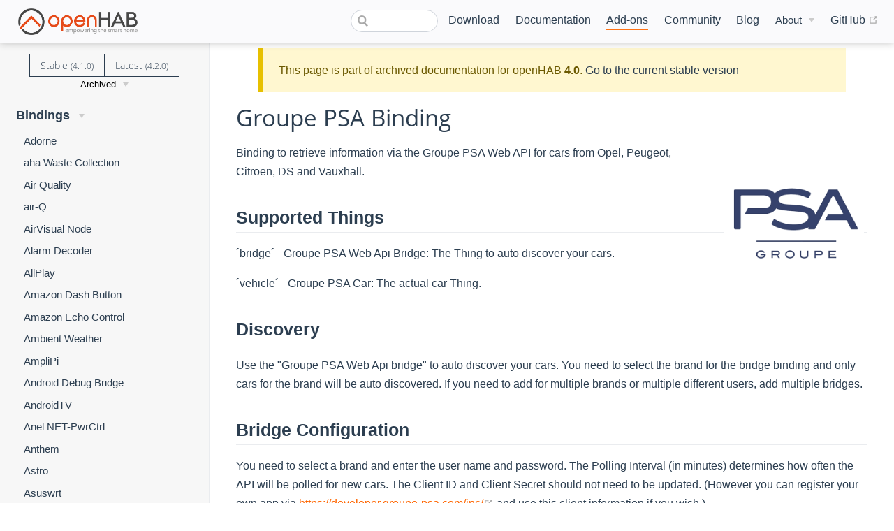

--- FILE ---
content_type: text/html; charset=UTF-8
request_url: https://v40.openhab.org/addons/bindings/groupepsa/
body_size: 18693
content:
<!DOCTYPE html>
<html lang="en-US">
  <head>
    <meta charset="utf-8">
    <meta name="viewport" content="width=device-width,initial-scale=1">
    <title>Groupe PSA - Bindings | openHAB</title>
    <meta name="generator" content="VuePress 1.7.1">
    <link rel="icon" href="/favicon.ico">
    <link rel="shortcut icon" href="/favicon.ico">
    <link rel="apple-touch-icon" href="/apple-icon.png">
    <link rel="alternate" type="application/rss+xml" href="https://openhab.org/rss.xml" title="openHAB RSS Feed">
    <link rel="alternate" type="application/atom+xml" href="https://openhab.org/feed.atom" title="openHAB Atom Feed">
    <link rel="alternate" type="application/json" href="https://openhab.org/feed.json" title="openHAB JSON Feed">
    <meta name="description" content="Binding to retrieve information via the Groupe PSA Web API for cars from Opel, Peugeot, Citroen, DS and Vauxhall.">
    <meta property="og:title" content="Groupe PSA - Bindings">
    <meta property="og:description" content="Binding to retrieve information via the Groupe PSA Web API for cars from Opel, Peugeot, Citroen, DS and Vauxhall.">
    <meta name="viewport" content="width=device-width, initial-scale=1">
    <meta property="og:type" content="website">
    <meta property="og:image" content="https://www.openhab.org/og-image.png">
    
    <link rel="preload" href="/assets/css/0.styles.e4986a56.css" as="style"><link rel="preload" href="/assets/js/app.adfea266.js" as="script"><link rel="preload" href="/assets/js/50.e7df7263.js" as="script"><link rel="preload" href="/assets/js/1.2a20680e.js" as="script"><link rel="preload" href="/assets/js/333.076d511a.js" as="script"><link rel="preload" href="/assets/js/100.a218fdf6.js" as="script"><link rel="preload" href="/assets/js/106.defde116.js" as="script"><link rel="prefetch" href="/assets/js/10.0209f92a.js"><link rel="prefetch" href="/assets/js/101.cf171d2d.js"><link rel="prefetch" href="/assets/js/102.251968ac.js"><link rel="prefetch" href="/assets/js/103.1f2aa186.js"><link rel="prefetch" href="/assets/js/104.1667b5ad.js"><link rel="prefetch" href="/assets/js/105.52c6d974.js"><link rel="prefetch" href="/assets/js/107.69c8afc9.js"><link rel="prefetch" href="/assets/js/108.0d1d257c.js"><link rel="prefetch" href="/assets/js/109.677bdf11.js"><link rel="prefetch" href="/assets/js/11.1318cbfd.js"><link rel="prefetch" href="/assets/js/110.d5d4f791.js"><link rel="prefetch" href="/assets/js/111.7259687f.js"><link rel="prefetch" href="/assets/js/112.f56c6d54.js"><link rel="prefetch" href="/assets/js/113.5936b9a7.js"><link rel="prefetch" href="/assets/js/114.9e7cfc6c.js"><link rel="prefetch" href="/assets/js/115.b718d209.js"><link rel="prefetch" href="/assets/js/116.29214ec0.js"><link rel="prefetch" href="/assets/js/117.b66a07f7.js"><link rel="prefetch" href="/assets/js/118.da1481f6.js"><link rel="prefetch" href="/assets/js/119.472b891d.js"><link rel="prefetch" href="/assets/js/12.1c128616.js"><link rel="prefetch" href="/assets/js/120.6e79740c.js"><link rel="prefetch" href="/assets/js/121.b6e3dcca.js"><link rel="prefetch" href="/assets/js/122.1ac13271.js"><link rel="prefetch" href="/assets/js/123.1a004a48.js"><link rel="prefetch" href="/assets/js/124.448865e5.js"><link rel="prefetch" href="/assets/js/125.752d243a.js"><link rel="prefetch" href="/assets/js/126.1c74ed18.js"><link rel="prefetch" href="/assets/js/127.6e835973.js"><link rel="prefetch" href="/assets/js/128.fe291f78.js"><link rel="prefetch" href="/assets/js/129.c0c89b90.js"><link rel="prefetch" href="/assets/js/13.2a7046aa.js"><link rel="prefetch" href="/assets/js/130.5a973903.js"><link rel="prefetch" href="/assets/js/131.fc92c419.js"><link rel="prefetch" href="/assets/js/132.1721ebf7.js"><link rel="prefetch" href="/assets/js/133.7f8d2fcb.js"><link rel="prefetch" href="/assets/js/134.e95e1d1c.js"><link rel="prefetch" href="/assets/js/135.d5bd7a62.js"><link rel="prefetch" href="/assets/js/136.d8685297.js"><link rel="prefetch" href="/assets/js/137.e08597c7.js"><link rel="prefetch" href="/assets/js/138.aa5a6fd6.js"><link rel="prefetch" href="/assets/js/139.d4ffe188.js"><link rel="prefetch" href="/assets/js/14.3f7950bb.js"><link rel="prefetch" href="/assets/js/140.98b884d3.js"><link rel="prefetch" href="/assets/js/141.bec560fc.js"><link rel="prefetch" href="/assets/js/142.edc8a062.js"><link rel="prefetch" href="/assets/js/143.c7409812.js"><link rel="prefetch" href="/assets/js/144.4076d6e0.js"><link rel="prefetch" href="/assets/js/145.7a611347.js"><link rel="prefetch" href="/assets/js/146.6b9ad943.js"><link rel="prefetch" href="/assets/js/147.20cea09a.js"><link rel="prefetch" href="/assets/js/148.6d99c5db.js"><link rel="prefetch" href="/assets/js/149.be4806cb.js"><link rel="prefetch" href="/assets/js/15.66b9187c.js"><link rel="prefetch" href="/assets/js/150.af594e03.js"><link rel="prefetch" href="/assets/js/151.650dc6d7.js"><link rel="prefetch" href="/assets/js/152.b3c9c341.js"><link rel="prefetch" href="/assets/js/153.f02127b4.js"><link rel="prefetch" href="/assets/js/154.9d555442.js"><link rel="prefetch" href="/assets/js/155.702fda3d.js"><link rel="prefetch" href="/assets/js/156.aaecfc6a.js"><link rel="prefetch" href="/assets/js/157.d0401712.js"><link rel="prefetch" href="/assets/js/158.c5181e30.js"><link rel="prefetch" href="/assets/js/159.f4164554.js"><link rel="prefetch" href="/assets/js/16.d22bd8a5.js"><link rel="prefetch" href="/assets/js/160.3ce64e76.js"><link rel="prefetch" href="/assets/js/161.41fd3bc1.js"><link rel="prefetch" href="/assets/js/162.1ab6cd02.js"><link rel="prefetch" href="/assets/js/163.51b51d60.js"><link rel="prefetch" href="/assets/js/164.a46a1189.js"><link rel="prefetch" href="/assets/js/165.8ef4aced.js"><link rel="prefetch" href="/assets/js/166.30f6e9c2.js"><link rel="prefetch" href="/assets/js/167.f1693973.js"><link rel="prefetch" href="/assets/js/168.1843975f.js"><link rel="prefetch" href="/assets/js/169.f0d34153.js"><link rel="prefetch" href="/assets/js/17.7696f6b4.js"><link rel="prefetch" href="/assets/js/170.b463910a.js"><link rel="prefetch" href="/assets/js/171.17d0e86a.js"><link rel="prefetch" href="/assets/js/172.1484a24c.js"><link rel="prefetch" href="/assets/js/173.a3322594.js"><link rel="prefetch" href="/assets/js/174.159a4db5.js"><link rel="prefetch" href="/assets/js/175.4112227a.js"><link rel="prefetch" href="/assets/js/176.743f1c85.js"><link rel="prefetch" href="/assets/js/177.d8cf56ee.js"><link rel="prefetch" href="/assets/js/178.2c4864b1.js"><link rel="prefetch" href="/assets/js/179.282e9503.js"><link rel="prefetch" href="/assets/js/18.fe5c89a6.js"><link rel="prefetch" href="/assets/js/180.2f65aae4.js"><link rel="prefetch" href="/assets/js/181.e42ef259.js"><link rel="prefetch" href="/assets/js/182.20d4ec94.js"><link rel="prefetch" href="/assets/js/183.60dc3de3.js"><link rel="prefetch" href="/assets/js/184.faa97426.js"><link rel="prefetch" href="/assets/js/185.78d9aafa.js"><link rel="prefetch" href="/assets/js/186.85d231bc.js"><link rel="prefetch" href="/assets/js/187.f73d4474.js"><link rel="prefetch" href="/assets/js/188.62c0d00e.js"><link rel="prefetch" href="/assets/js/189.7d9a544f.js"><link rel="prefetch" href="/assets/js/19.b65360e1.js"><link rel="prefetch" href="/assets/js/190.dabb767d.js"><link rel="prefetch" href="/assets/js/191.05a319ba.js"><link rel="prefetch" href="/assets/js/192.d82b0ffe.js"><link rel="prefetch" href="/assets/js/193.91654158.js"><link rel="prefetch" href="/assets/js/194.7b1d6108.js"><link rel="prefetch" href="/assets/js/195.59022299.js"><link rel="prefetch" href="/assets/js/196.3efc8eea.js"><link rel="prefetch" href="/assets/js/197.52d7b506.js"><link rel="prefetch" href="/assets/js/198.f6a89fcb.js"><link rel="prefetch" href="/assets/js/199.6578c7bf.js"><link rel="prefetch" href="/assets/js/2.4b049df4.js"><link rel="prefetch" href="/assets/js/20.41352222.js"><link rel="prefetch" href="/assets/js/200.278d66c4.js"><link rel="prefetch" href="/assets/js/201.ae2b2a93.js"><link rel="prefetch" href="/assets/js/202.b9ceb70c.js"><link rel="prefetch" href="/assets/js/203.533af84b.js"><link rel="prefetch" href="/assets/js/204.19bae8a3.js"><link rel="prefetch" href="/assets/js/205.9caef624.js"><link rel="prefetch" href="/assets/js/206.c93a0598.js"><link rel="prefetch" href="/assets/js/207.91fc3a55.js"><link rel="prefetch" href="/assets/js/208.1f4a768b.js"><link rel="prefetch" href="/assets/js/209.10c6ffb2.js"><link rel="prefetch" href="/assets/js/21.c5f333ed.js"><link rel="prefetch" href="/assets/js/210.6d091d9b.js"><link rel="prefetch" href="/assets/js/211.8da59b14.js"><link rel="prefetch" href="/assets/js/212.97a8b11d.js"><link rel="prefetch" href="/assets/js/213.4a3a2fc5.js"><link rel="prefetch" href="/assets/js/214.f100a517.js"><link rel="prefetch" href="/assets/js/215.96da9d6d.js"><link rel="prefetch" href="/assets/js/216.f3894151.js"><link rel="prefetch" href="/assets/js/217.59a155cf.js"><link rel="prefetch" href="/assets/js/218.5e2b6113.js"><link rel="prefetch" href="/assets/js/219.56571eb6.js"><link rel="prefetch" href="/assets/js/22.39b2a017.js"><link rel="prefetch" href="/assets/js/220.5eb443ac.js"><link rel="prefetch" href="/assets/js/221.c4bf358f.js"><link rel="prefetch" href="/assets/js/222.713c39bf.js"><link rel="prefetch" href="/assets/js/223.0a5c4ff7.js"><link rel="prefetch" href="/assets/js/224.1e83e64e.js"><link rel="prefetch" href="/assets/js/225.341d03b0.js"><link rel="prefetch" href="/assets/js/226.81001463.js"><link rel="prefetch" href="/assets/js/227.1add4baf.js"><link rel="prefetch" href="/assets/js/228.66cabb21.js"><link rel="prefetch" href="/assets/js/229.6e3e23d2.js"><link rel="prefetch" href="/assets/js/23.1c3eef0f.js"><link rel="prefetch" href="/assets/js/230.a440b6f4.js"><link rel="prefetch" href="/assets/js/231.bb5d449e.js"><link rel="prefetch" href="/assets/js/232.73135e41.js"><link rel="prefetch" href="/assets/js/233.5f0106b3.js"><link rel="prefetch" href="/assets/js/234.3ac85342.js"><link rel="prefetch" href="/assets/js/235.25936f0f.js"><link rel="prefetch" href="/assets/js/236.f188476d.js"><link rel="prefetch" href="/assets/js/237.59f22b9a.js"><link rel="prefetch" href="/assets/js/238.4597a161.js"><link rel="prefetch" href="/assets/js/239.8572f204.js"><link rel="prefetch" href="/assets/js/24.6308e54b.js"><link rel="prefetch" href="/assets/js/240.4a2387c6.js"><link rel="prefetch" href="/assets/js/241.27926f6b.js"><link rel="prefetch" href="/assets/js/242.80250158.js"><link rel="prefetch" href="/assets/js/243.e5888905.js"><link rel="prefetch" href="/assets/js/244.4fed9d29.js"><link rel="prefetch" href="/assets/js/245.7cb2750f.js"><link rel="prefetch" href="/assets/js/246.b37888f7.js"><link rel="prefetch" href="/assets/js/247.8bcfda6f.js"><link rel="prefetch" href="/assets/js/248.08509a43.js"><link rel="prefetch" href="/assets/js/249.14d92e4f.js"><link rel="prefetch" href="/assets/js/25.55124e88.js"><link rel="prefetch" href="/assets/js/250.8307c2da.js"><link rel="prefetch" href="/assets/js/251.7c334db4.js"><link rel="prefetch" href="/assets/js/252.a8d6803f.js"><link rel="prefetch" href="/assets/js/253.8da539b3.js"><link rel="prefetch" href="/assets/js/254.8c1772d7.js"><link rel="prefetch" href="/assets/js/255.6304a7f7.js"><link rel="prefetch" href="/assets/js/256.c38ac7bd.js"><link rel="prefetch" href="/assets/js/257.c833f0cb.js"><link rel="prefetch" href="/assets/js/258.7cdb81fc.js"><link rel="prefetch" href="/assets/js/259.9bc4dd2b.js"><link rel="prefetch" href="/assets/js/26.5f24fa60.js"><link rel="prefetch" href="/assets/js/260.ac772882.js"><link rel="prefetch" href="/assets/js/261.e7778a7e.js"><link rel="prefetch" href="/assets/js/262.e4e68e01.js"><link rel="prefetch" href="/assets/js/263.62708c20.js"><link rel="prefetch" href="/assets/js/264.0fd8a778.js"><link rel="prefetch" href="/assets/js/265.84898f6c.js"><link rel="prefetch" href="/assets/js/266.91ebff34.js"><link rel="prefetch" href="/assets/js/267.59d85be2.js"><link rel="prefetch" href="/assets/js/268.ca0564b5.js"><link rel="prefetch" href="/assets/js/269.00dd2736.js"><link rel="prefetch" href="/assets/js/27.4dff63d6.js"><link rel="prefetch" href="/assets/js/270.1e8235c7.js"><link rel="prefetch" href="/assets/js/271.dc450845.js"><link rel="prefetch" href="/assets/js/272.a957e27d.js"><link rel="prefetch" href="/assets/js/273.f49c48b9.js"><link rel="prefetch" href="/assets/js/274.f844bbf4.js"><link rel="prefetch" href="/assets/js/275.46cfa8e0.js"><link rel="prefetch" href="/assets/js/276.dee2084b.js"><link rel="prefetch" href="/assets/js/277.cbb83e47.js"><link rel="prefetch" href="/assets/js/278.27fce1b3.js"><link rel="prefetch" href="/assets/js/279.7a7316cf.js"><link rel="prefetch" href="/assets/js/28.78e422ff.js"><link rel="prefetch" href="/assets/js/280.e6ec76a8.js"><link rel="prefetch" href="/assets/js/281.916914b0.js"><link rel="prefetch" href="/assets/js/282.76a15ec1.js"><link rel="prefetch" href="/assets/js/283.d89c7210.js"><link rel="prefetch" href="/assets/js/284.3eb1728d.js"><link rel="prefetch" href="/assets/js/285.7b21ce31.js"><link rel="prefetch" href="/assets/js/286.fc116f8e.js"><link rel="prefetch" href="/assets/js/287.3a67107a.js"><link rel="prefetch" href="/assets/js/288.44b4dee5.js"><link rel="prefetch" href="/assets/js/289.f3831119.js"><link rel="prefetch" href="/assets/js/29.67bb9053.js"><link rel="prefetch" href="/assets/js/290.601a2cc6.js"><link rel="prefetch" href="/assets/js/291.ed938e5a.js"><link rel="prefetch" href="/assets/js/292.dea60979.js"><link rel="prefetch" href="/assets/js/293.ff0b617e.js"><link rel="prefetch" href="/assets/js/294.4c79ef4b.js"><link rel="prefetch" href="/assets/js/295.dd1525a6.js"><link rel="prefetch" href="/assets/js/296.7228c947.js"><link rel="prefetch" href="/assets/js/297.f53caa03.js"><link rel="prefetch" href="/assets/js/298.02053441.js"><link rel="prefetch" href="/assets/js/299.ddb0d7c9.js"><link rel="prefetch" href="/assets/js/3.d29f9d1d.js"><link rel="prefetch" href="/assets/js/30.e22cd879.js"><link rel="prefetch" href="/assets/js/300.aef6f02f.js"><link rel="prefetch" href="/assets/js/301.03fcedad.js"><link rel="prefetch" href="/assets/js/302.f0a76a4e.js"><link rel="prefetch" href="/assets/js/303.471b7c55.js"><link rel="prefetch" href="/assets/js/304.b8028ec3.js"><link rel="prefetch" href="/assets/js/305.c05c2eca.js"><link rel="prefetch" href="/assets/js/306.19b23e37.js"><link rel="prefetch" href="/assets/js/307.023e152b.js"><link rel="prefetch" href="/assets/js/308.05d82d72.js"><link rel="prefetch" href="/assets/js/309.84c49667.js"><link rel="prefetch" href="/assets/js/31.b5cf90e1.js"><link rel="prefetch" href="/assets/js/310.b2a42967.js"><link rel="prefetch" href="/assets/js/311.6214657c.js"><link rel="prefetch" href="/assets/js/312.6ff6c1e8.js"><link rel="prefetch" href="/assets/js/313.1ec6d384.js"><link rel="prefetch" href="/assets/js/314.49cfcf64.js"><link rel="prefetch" href="/assets/js/315.1c15a0f1.js"><link rel="prefetch" href="/assets/js/316.4fcea331.js"><link rel="prefetch" href="/assets/js/317.5073348d.js"><link rel="prefetch" href="/assets/js/318.8704cc98.js"><link rel="prefetch" href="/assets/js/319.95c49fb4.js"><link rel="prefetch" href="/assets/js/32.523564b7.js"><link rel="prefetch" href="/assets/js/320.0b7cde09.js"><link rel="prefetch" href="/assets/js/321.8c0d5bba.js"><link rel="prefetch" href="/assets/js/322.b90f3c83.js"><link rel="prefetch" href="/assets/js/323.6c7f7a79.js"><link rel="prefetch" href="/assets/js/324.68a7e9fc.js"><link rel="prefetch" href="/assets/js/325.65ec0e42.js"><link rel="prefetch" href="/assets/js/326.0e0469e0.js"><link rel="prefetch" href="/assets/js/327.2730c74a.js"><link rel="prefetch" href="/assets/js/328.a480c340.js"><link rel="prefetch" href="/assets/js/329.a63f79c6.js"><link rel="prefetch" href="/assets/js/33.a6a38135.js"><link rel="prefetch" href="/assets/js/330.d81711e6.js"><link rel="prefetch" href="/assets/js/331.af9c8977.js"><link rel="prefetch" href="/assets/js/332.19bbfcd1.js"><link rel="prefetch" href="/assets/js/334.e057e293.js"><link rel="prefetch" href="/assets/js/335.797af14d.js"><link rel="prefetch" href="/assets/js/336.e6804fd1.js"><link rel="prefetch" href="/assets/js/337.caddd847.js"><link rel="prefetch" href="/assets/js/338.e95b03ed.js"><link rel="prefetch" href="/assets/js/339.a9c458f0.js"><link rel="prefetch" href="/assets/js/34.346200b4.js"><link rel="prefetch" href="/assets/js/340.d19c82ac.js"><link rel="prefetch" href="/assets/js/341.46be4243.js"><link rel="prefetch" href="/assets/js/342.43058d8a.js"><link rel="prefetch" href="/assets/js/343.ff3d8cf6.js"><link rel="prefetch" href="/assets/js/344.40fc81e9.js"><link rel="prefetch" href="/assets/js/345.288aadd5.js"><link rel="prefetch" href="/assets/js/346.49c5f3c8.js"><link rel="prefetch" href="/assets/js/347.bb64b3fd.js"><link rel="prefetch" href="/assets/js/348.cd0eb9e7.js"><link rel="prefetch" href="/assets/js/349.6ede9db0.js"><link rel="prefetch" href="/assets/js/35.e8dfbc6a.js"><link rel="prefetch" href="/assets/js/350.8d82e895.js"><link rel="prefetch" href="/assets/js/351.4e67093f.js"><link rel="prefetch" href="/assets/js/352.2c537552.js"><link rel="prefetch" href="/assets/js/353.092ce997.js"><link rel="prefetch" href="/assets/js/354.5ab748c5.js"><link rel="prefetch" href="/assets/js/355.dc4d401e.js"><link rel="prefetch" href="/assets/js/356.a94000c2.js"><link rel="prefetch" href="/assets/js/357.9f588927.js"><link rel="prefetch" href="/assets/js/358.0e6bd329.js"><link rel="prefetch" href="/assets/js/359.21643996.js"><link rel="prefetch" href="/assets/js/36.9b5592d0.js"><link rel="prefetch" href="/assets/js/360.482d65c4.js"><link rel="prefetch" href="/assets/js/361.66e3eba1.js"><link rel="prefetch" href="/assets/js/362.8cd95bd6.js"><link rel="prefetch" href="/assets/js/363.91dedbfe.js"><link rel="prefetch" href="/assets/js/364.44cb43b0.js"><link rel="prefetch" href="/assets/js/365.99e1f847.js"><link rel="prefetch" href="/assets/js/366.e336308b.js"><link rel="prefetch" href="/assets/js/367.77e4065e.js"><link rel="prefetch" href="/assets/js/368.8618da4b.js"><link rel="prefetch" href="/assets/js/369.caec0314.js"><link rel="prefetch" href="/assets/js/37.fe1a8680.js"><link rel="prefetch" href="/assets/js/370.5693b7e0.js"><link rel="prefetch" href="/assets/js/371.dc40d0bb.js"><link rel="prefetch" href="/assets/js/372.33d58acb.js"><link rel="prefetch" href="/assets/js/373.be19a911.js"><link rel="prefetch" href="/assets/js/374.fc00aafb.js"><link rel="prefetch" href="/assets/js/375.af99d42f.js"><link rel="prefetch" href="/assets/js/376.c08727b0.js"><link rel="prefetch" href="/assets/js/377.d37aeb61.js"><link rel="prefetch" href="/assets/js/378.60768842.js"><link rel="prefetch" href="/assets/js/379.db534b48.js"><link rel="prefetch" href="/assets/js/38.5e54e414.js"><link rel="prefetch" href="/assets/js/380.a2a78321.js"><link rel="prefetch" href="/assets/js/381.5e7c183d.js"><link rel="prefetch" href="/assets/js/382.84f7d6c9.js"><link rel="prefetch" href="/assets/js/383.1fdb8f24.js"><link rel="prefetch" href="/assets/js/384.4953d382.js"><link rel="prefetch" href="/assets/js/385.d2fce8bf.js"><link rel="prefetch" href="/assets/js/386.974fee9f.js"><link rel="prefetch" href="/assets/js/387.18c1d478.js"><link rel="prefetch" href="/assets/js/388.83e8c5b9.js"><link rel="prefetch" href="/assets/js/389.ea92d337.js"><link rel="prefetch" href="/assets/js/39.26abcedc.js"><link rel="prefetch" href="/assets/js/390.95d4a579.js"><link rel="prefetch" href="/assets/js/391.b991e72d.js"><link rel="prefetch" href="/assets/js/392.01553b20.js"><link rel="prefetch" href="/assets/js/393.d1ceda23.js"><link rel="prefetch" href="/assets/js/394.3d2e306d.js"><link rel="prefetch" href="/assets/js/395.0310ac69.js"><link rel="prefetch" href="/assets/js/396.bf487469.js"><link rel="prefetch" href="/assets/js/397.1afe2e6e.js"><link rel="prefetch" href="/assets/js/398.eb525b53.js"><link rel="prefetch" href="/assets/js/399.052f8c41.js"><link rel="prefetch" href="/assets/js/40.ffb29790.js"><link rel="prefetch" href="/assets/js/400.865bcf03.js"><link rel="prefetch" href="/assets/js/401.a2ce15f8.js"><link rel="prefetch" href="/assets/js/402.eb2c783c.js"><link rel="prefetch" href="/assets/js/403.698aa0e8.js"><link rel="prefetch" href="/assets/js/404.22f1fb5b.js"><link rel="prefetch" href="/assets/js/405.6b59293b.js"><link rel="prefetch" href="/assets/js/406.8fa436a6.js"><link rel="prefetch" href="/assets/js/407.955d571a.js"><link rel="prefetch" href="/assets/js/408.417c5864.js"><link rel="prefetch" href="/assets/js/409.8c724992.js"><link rel="prefetch" href="/assets/js/41.896ba1fd.js"><link rel="prefetch" href="/assets/js/410.59a09f5e.js"><link rel="prefetch" href="/assets/js/411.6e41e1b4.js"><link rel="prefetch" href="/assets/js/412.87da1dc8.js"><link rel="prefetch" href="/assets/js/413.08da21f6.js"><link rel="prefetch" href="/assets/js/414.9cb77d88.js"><link rel="prefetch" href="/assets/js/415.3f429698.js"><link rel="prefetch" href="/assets/js/416.3438d3ff.js"><link rel="prefetch" href="/assets/js/417.2053da42.js"><link rel="prefetch" href="/assets/js/418.71092c90.js"><link rel="prefetch" href="/assets/js/419.11c62da6.js"><link rel="prefetch" href="/assets/js/42.27ed78d3.js"><link rel="prefetch" href="/assets/js/420.a6958d8c.js"><link rel="prefetch" href="/assets/js/421.d7aa23ff.js"><link rel="prefetch" href="/assets/js/422.af2f3afd.js"><link rel="prefetch" href="/assets/js/423.db900426.js"><link rel="prefetch" href="/assets/js/424.58b9849c.js"><link rel="prefetch" href="/assets/js/425.ce1f7d13.js"><link rel="prefetch" href="/assets/js/426.618edd23.js"><link rel="prefetch" href="/assets/js/427.e9bf4c29.js"><link rel="prefetch" href="/assets/js/428.c9eca0ed.js"><link rel="prefetch" href="/assets/js/429.fcad3d73.js"><link rel="prefetch" href="/assets/js/43.1f599681.js"><link rel="prefetch" href="/assets/js/430.3573775e.js"><link rel="prefetch" href="/assets/js/431.990b4757.js"><link rel="prefetch" href="/assets/js/432.5dd5593c.js"><link rel="prefetch" href="/assets/js/433.927eb4f4.js"><link rel="prefetch" href="/assets/js/434.362bea6f.js"><link rel="prefetch" href="/assets/js/435.636147aa.js"><link rel="prefetch" href="/assets/js/436.bdd72374.js"><link rel="prefetch" href="/assets/js/437.d9a04395.js"><link rel="prefetch" href="/assets/js/438.64c9730e.js"><link rel="prefetch" href="/assets/js/439.7936879e.js"><link rel="prefetch" href="/assets/js/44.9333bddb.js"><link rel="prefetch" href="/assets/js/440.637feacb.js"><link rel="prefetch" href="/assets/js/441.64913131.js"><link rel="prefetch" href="/assets/js/442.9080638b.js"><link rel="prefetch" href="/assets/js/443.6af20f9a.js"><link rel="prefetch" href="/assets/js/444.fa73450c.js"><link rel="prefetch" href="/assets/js/445.faaf5b68.js"><link rel="prefetch" href="/assets/js/446.d942ecf7.js"><link rel="prefetch" href="/assets/js/447.f0207ef3.js"><link rel="prefetch" href="/assets/js/448.5bab06b6.js"><link rel="prefetch" href="/assets/js/449.07e12946.js"><link rel="prefetch" href="/assets/js/45.b78011f3.js"><link rel="prefetch" href="/assets/js/450.ec346383.js"><link rel="prefetch" href="/assets/js/451.e575314d.js"><link rel="prefetch" href="/assets/js/452.9c33a244.js"><link rel="prefetch" href="/assets/js/453.27437f89.js"><link rel="prefetch" href="/assets/js/454.87d71ef4.js"><link rel="prefetch" href="/assets/js/455.813d9515.js"><link rel="prefetch" href="/assets/js/456.22326759.js"><link rel="prefetch" href="/assets/js/457.e32a331e.js"><link rel="prefetch" href="/assets/js/458.1c2d9926.js"><link rel="prefetch" href="/assets/js/459.f287ce5c.js"><link rel="prefetch" href="/assets/js/46.0c760960.js"><link rel="prefetch" href="/assets/js/460.efd4d0dc.js"><link rel="prefetch" href="/assets/js/461.acc256e1.js"><link rel="prefetch" href="/assets/js/462.0c358291.js"><link rel="prefetch" href="/assets/js/463.ff0bf925.js"><link rel="prefetch" href="/assets/js/464.47dc55ec.js"><link rel="prefetch" href="/assets/js/465.02ed31b4.js"><link rel="prefetch" href="/assets/js/466.88b08b7a.js"><link rel="prefetch" href="/assets/js/467.bbe331b5.js"><link rel="prefetch" href="/assets/js/468.8fc35e2a.js"><link rel="prefetch" href="/assets/js/469.ec2a8868.js"><link rel="prefetch" href="/assets/js/47.29fe062d.js"><link rel="prefetch" href="/assets/js/470.bbbb0496.js"><link rel="prefetch" href="/assets/js/471.5f472511.js"><link rel="prefetch" href="/assets/js/472.4422e185.js"><link rel="prefetch" href="/assets/js/473.715eb672.js"><link rel="prefetch" href="/assets/js/474.fb9a57a7.js"><link rel="prefetch" href="/assets/js/475.041a9828.js"><link rel="prefetch" href="/assets/js/476.a13c6d96.js"><link rel="prefetch" href="/assets/js/477.7066cdbf.js"><link rel="prefetch" href="/assets/js/478.dcb6d467.js"><link rel="prefetch" href="/assets/js/479.a2647b7e.js"><link rel="prefetch" href="/assets/js/48.1fc8f682.js"><link rel="prefetch" href="/assets/js/480.c487c4bb.js"><link rel="prefetch" href="/assets/js/481.6cfedc7b.js"><link rel="prefetch" href="/assets/js/482.498498f9.js"><link rel="prefetch" href="/assets/js/483.b02f2bec.js"><link rel="prefetch" href="/assets/js/484.1c5ce0dd.js"><link rel="prefetch" href="/assets/js/485.e1c24faf.js"><link rel="prefetch" href="/assets/js/486.9e091d4e.js"><link rel="prefetch" href="/assets/js/487.2361e2e3.js"><link rel="prefetch" href="/assets/js/488.2c023573.js"><link rel="prefetch" href="/assets/js/489.b55d8d30.js"><link rel="prefetch" href="/assets/js/49.91a4c50f.js"><link rel="prefetch" href="/assets/js/490.3e4c7016.js"><link rel="prefetch" href="/assets/js/491.ef1b9976.js"><link rel="prefetch" href="/assets/js/492.1ea8e6de.js"><link rel="prefetch" href="/assets/js/493.d2b9d115.js"><link rel="prefetch" href="/assets/js/494.edee8d43.js"><link rel="prefetch" href="/assets/js/495.91f95cbd.js"><link rel="prefetch" href="/assets/js/496.725a8eb4.js"><link rel="prefetch" href="/assets/js/497.3f953bb0.js"><link rel="prefetch" href="/assets/js/498.acdcb53f.js"><link rel="prefetch" href="/assets/js/499.20d4751c.js"><link rel="prefetch" href="/assets/js/500.0b5dd539.js"><link rel="prefetch" href="/assets/js/501.107e7606.js"><link rel="prefetch" href="/assets/js/502.719bdbc9.js"><link rel="prefetch" href="/assets/js/503.3e2b3ccb.js"><link rel="prefetch" href="/assets/js/504.5f294a27.js"><link rel="prefetch" href="/assets/js/505.63c3541c.js"><link rel="prefetch" href="/assets/js/506.b0cccd8e.js"><link rel="prefetch" href="/assets/js/507.45bae3ca.js"><link rel="prefetch" href="/assets/js/508.ce1fbd2e.js"><link rel="prefetch" href="/assets/js/509.60bcf42b.js"><link rel="prefetch" href="/assets/js/51.2f332d85.js"><link rel="prefetch" href="/assets/js/510.ec4ce526.js"><link rel="prefetch" href="/assets/js/511.5b488cb7.js"><link rel="prefetch" href="/assets/js/512.8128672d.js"><link rel="prefetch" href="/assets/js/513.b854b96e.js"><link rel="prefetch" href="/assets/js/514.b4398e45.js"><link rel="prefetch" href="/assets/js/515.c7aa44d1.js"><link rel="prefetch" href="/assets/js/516.657f5c18.js"><link rel="prefetch" href="/assets/js/517.2e693b78.js"><link rel="prefetch" href="/assets/js/518.93cf1647.js"><link rel="prefetch" href="/assets/js/519.7bdf38d4.js"><link rel="prefetch" href="/assets/js/52.13f2ad8e.js"><link rel="prefetch" href="/assets/js/520.d0d179f0.js"><link rel="prefetch" href="/assets/js/521.8fb95424.js"><link rel="prefetch" href="/assets/js/522.f6d70031.js"><link rel="prefetch" href="/assets/js/523.6cfba4aa.js"><link rel="prefetch" href="/assets/js/524.6ad201de.js"><link rel="prefetch" href="/assets/js/525.ebddb02f.js"><link rel="prefetch" href="/assets/js/526.81a8b482.js"><link rel="prefetch" href="/assets/js/527.8b46e01f.js"><link rel="prefetch" href="/assets/js/528.1321d032.js"><link rel="prefetch" href="/assets/js/529.d3dfad07.js"><link rel="prefetch" href="/assets/js/53.f4186516.js"><link rel="prefetch" href="/assets/js/530.27978db0.js"><link rel="prefetch" href="/assets/js/531.fdb6f4fb.js"><link rel="prefetch" href="/assets/js/532.e058d8b4.js"><link rel="prefetch" href="/assets/js/533.be5673a2.js"><link rel="prefetch" href="/assets/js/534.a1bf542e.js"><link rel="prefetch" href="/assets/js/535.8968faa5.js"><link rel="prefetch" href="/assets/js/536.c8f2bd1d.js"><link rel="prefetch" href="/assets/js/537.241594fa.js"><link rel="prefetch" href="/assets/js/538.038ae80e.js"><link rel="prefetch" href="/assets/js/539.23622352.js"><link rel="prefetch" href="/assets/js/54.0dd0f7a1.js"><link rel="prefetch" href="/assets/js/540.a606da6b.js"><link rel="prefetch" href="/assets/js/541.3496f7d0.js"><link rel="prefetch" href="/assets/js/542.d98e636a.js"><link rel="prefetch" href="/assets/js/543.9a54a246.js"><link rel="prefetch" href="/assets/js/544.82383828.js"><link rel="prefetch" href="/assets/js/545.d739ba87.js"><link rel="prefetch" href="/assets/js/546.9de317e2.js"><link rel="prefetch" href="/assets/js/547.da5ce4a3.js"><link rel="prefetch" href="/assets/js/548.de83cfae.js"><link rel="prefetch" href="/assets/js/549.39986d24.js"><link rel="prefetch" href="/assets/js/55.8b769772.js"><link rel="prefetch" href="/assets/js/550.a8e59831.js"><link rel="prefetch" href="/assets/js/551.6b7e89c0.js"><link rel="prefetch" href="/assets/js/552.f9d4320f.js"><link rel="prefetch" href="/assets/js/553.1418c380.js"><link rel="prefetch" href="/assets/js/554.f7cd5fde.js"><link rel="prefetch" href="/assets/js/555.af7bca48.js"><link rel="prefetch" href="/assets/js/556.e5d02922.js"><link rel="prefetch" href="/assets/js/557.e821ecea.js"><link rel="prefetch" href="/assets/js/558.fb5c3c76.js"><link rel="prefetch" href="/assets/js/559.82fd531b.js"><link rel="prefetch" href="/assets/js/56.b4c1c42c.js"><link rel="prefetch" href="/assets/js/560.26e13ee9.js"><link rel="prefetch" href="/assets/js/561.85492792.js"><link rel="prefetch" href="/assets/js/562.87bb0447.js"><link rel="prefetch" href="/assets/js/563.5bf877b3.js"><link rel="prefetch" href="/assets/js/564.bef5358d.js"><link rel="prefetch" href="/assets/js/565.91c4c9f0.js"><link rel="prefetch" href="/assets/js/566.c07b23f0.js"><link rel="prefetch" href="/assets/js/567.fe3cfbed.js"><link rel="prefetch" href="/assets/js/568.9003355b.js"><link rel="prefetch" href="/assets/js/569.0811e69f.js"><link rel="prefetch" href="/assets/js/57.7d1bd061.js"><link rel="prefetch" href="/assets/js/570.a50f92bb.js"><link rel="prefetch" href="/assets/js/571.8c199981.js"><link rel="prefetch" href="/assets/js/572.83162f96.js"><link rel="prefetch" href="/assets/js/573.7fffd498.js"><link rel="prefetch" href="/assets/js/574.b770e0f0.js"><link rel="prefetch" href="/assets/js/575.05025b45.js"><link rel="prefetch" href="/assets/js/576.7b826089.js"><link rel="prefetch" href="/assets/js/577.7b5955d8.js"><link rel="prefetch" href="/assets/js/578.43dfbf89.js"><link rel="prefetch" href="/assets/js/579.8ab2ca2d.js"><link rel="prefetch" href="/assets/js/58.ba9293ae.js"><link rel="prefetch" href="/assets/js/580.a03a6293.js"><link rel="prefetch" href="/assets/js/581.c4ebd309.js"><link rel="prefetch" href="/assets/js/582.15652d9f.js"><link rel="prefetch" href="/assets/js/583.310587cd.js"><link rel="prefetch" href="/assets/js/584.e3d60739.js"><link rel="prefetch" href="/assets/js/585.044c6165.js"><link rel="prefetch" href="/assets/js/586.bea8d7d0.js"><link rel="prefetch" href="/assets/js/587.2510c1e0.js"><link rel="prefetch" href="/assets/js/588.ec160725.js"><link rel="prefetch" href="/assets/js/589.e11e0846.js"><link rel="prefetch" href="/assets/js/59.8740611f.js"><link rel="prefetch" href="/assets/js/590.2496833b.js"><link rel="prefetch" href="/assets/js/591.aa67f3b0.js"><link rel="prefetch" href="/assets/js/592.43352bf8.js"><link rel="prefetch" href="/assets/js/593.f37e78eb.js"><link rel="prefetch" href="/assets/js/594.76460eca.js"><link rel="prefetch" href="/assets/js/595.8d01972b.js"><link rel="prefetch" href="/assets/js/596.0a5b3e36.js"><link rel="prefetch" href="/assets/js/597.1cef0c14.js"><link rel="prefetch" href="/assets/js/598.9f6045a8.js"><link rel="prefetch" href="/assets/js/599.e15e12fb.js"><link rel="prefetch" href="/assets/js/6.00dabff1.js"><link rel="prefetch" href="/assets/js/60.06ffb2c1.js"><link rel="prefetch" href="/assets/js/600.5d402330.js"><link rel="prefetch" href="/assets/js/601.02d7d037.js"><link rel="prefetch" href="/assets/js/602.f17ef43d.js"><link rel="prefetch" href="/assets/js/603.f2aaad99.js"><link rel="prefetch" href="/assets/js/604.843b631d.js"><link rel="prefetch" href="/assets/js/605.5ce1de6e.js"><link rel="prefetch" href="/assets/js/606.ec023591.js"><link rel="prefetch" href="/assets/js/607.70e3d0d7.js"><link rel="prefetch" href="/assets/js/608.8f3e7113.js"><link rel="prefetch" href="/assets/js/609.5788386a.js"><link rel="prefetch" href="/assets/js/61.f366c410.js"><link rel="prefetch" href="/assets/js/610.1b4b6311.js"><link rel="prefetch" href="/assets/js/611.39cac2c1.js"><link rel="prefetch" href="/assets/js/612.5c94ce68.js"><link rel="prefetch" href="/assets/js/613.ab6719ab.js"><link rel="prefetch" href="/assets/js/614.648697a4.js"><link rel="prefetch" href="/assets/js/615.44a171eb.js"><link rel="prefetch" href="/assets/js/616.3de5cf82.js"><link rel="prefetch" href="/assets/js/617.a5f19865.js"><link rel="prefetch" href="/assets/js/618.f7b393c6.js"><link rel="prefetch" href="/assets/js/619.dcc36841.js"><link rel="prefetch" href="/assets/js/62.6946f157.js"><link rel="prefetch" href="/assets/js/620.ff002535.js"><link rel="prefetch" href="/assets/js/621.1b85c7b0.js"><link rel="prefetch" href="/assets/js/622.403ccfa8.js"><link rel="prefetch" href="/assets/js/623.af1bc303.js"><link rel="prefetch" href="/assets/js/624.97d6a86c.js"><link rel="prefetch" href="/assets/js/625.c7e7ff02.js"><link rel="prefetch" href="/assets/js/626.8c8af580.js"><link rel="prefetch" href="/assets/js/627.00e0f570.js"><link rel="prefetch" href="/assets/js/628.8dba23a0.js"><link rel="prefetch" href="/assets/js/629.5afbacfa.js"><link rel="prefetch" href="/assets/js/63.dff1a9e1.js"><link rel="prefetch" href="/assets/js/630.5b66091c.js"><link rel="prefetch" href="/assets/js/631.d0dfc34f.js"><link rel="prefetch" href="/assets/js/632.62bb1f7b.js"><link rel="prefetch" href="/assets/js/633.f5787350.js"><link rel="prefetch" href="/assets/js/634.03741d0e.js"><link rel="prefetch" href="/assets/js/635.33403883.js"><link rel="prefetch" href="/assets/js/636.92138293.js"><link rel="prefetch" href="/assets/js/637.618f5eac.js"><link rel="prefetch" href="/assets/js/638.2fe3a649.js"><link rel="prefetch" href="/assets/js/639.b53c8fc6.js"><link rel="prefetch" href="/assets/js/64.906b39e1.js"><link rel="prefetch" href="/assets/js/640.93d6a200.js"><link rel="prefetch" href="/assets/js/641.d7694ba1.js"><link rel="prefetch" href="/assets/js/642.9a9b11fe.js"><link rel="prefetch" href="/assets/js/643.c9de9f69.js"><link rel="prefetch" href="/assets/js/644.5a7d7d80.js"><link rel="prefetch" href="/assets/js/645.7b7d156e.js"><link rel="prefetch" href="/assets/js/646.09bc16d9.js"><link rel="prefetch" href="/assets/js/647.50c184bf.js"><link rel="prefetch" href="/assets/js/648.0f2d8afd.js"><link rel="prefetch" href="/assets/js/649.0415bbe9.js"><link rel="prefetch" href="/assets/js/65.ef71546a.js"><link rel="prefetch" href="/assets/js/650.4c192de4.js"><link rel="prefetch" href="/assets/js/651.05b8f221.js"><link rel="prefetch" href="/assets/js/652.8ed99bb2.js"><link rel="prefetch" href="/assets/js/653.30aa905e.js"><link rel="prefetch" href="/assets/js/654.b52a0e65.js"><link rel="prefetch" href="/assets/js/655.afe0a725.js"><link rel="prefetch" href="/assets/js/656.0ca08cdb.js"><link rel="prefetch" href="/assets/js/657.c7b3c7cc.js"><link rel="prefetch" href="/assets/js/658.c8a0ac6b.js"><link rel="prefetch" href="/assets/js/659.b0992f2d.js"><link rel="prefetch" href="/assets/js/66.f2b00f5d.js"><link rel="prefetch" href="/assets/js/660.3c98c905.js"><link rel="prefetch" href="/assets/js/661.018c57d0.js"><link rel="prefetch" href="/assets/js/662.782f39e0.js"><link rel="prefetch" href="/assets/js/663.20d42d6d.js"><link rel="prefetch" href="/assets/js/664.d822e20a.js"><link rel="prefetch" href="/assets/js/665.3c3306b1.js"><link rel="prefetch" href="/assets/js/666.ca4852bb.js"><link rel="prefetch" href="/assets/js/667.c681ff14.js"><link rel="prefetch" href="/assets/js/668.93cb8efb.js"><link rel="prefetch" href="/assets/js/669.9d321f8e.js"><link rel="prefetch" href="/assets/js/67.3eb1857c.js"><link rel="prefetch" href="/assets/js/670.bedd3973.js"><link rel="prefetch" href="/assets/js/671.5651923f.js"><link rel="prefetch" href="/assets/js/672.4336e88c.js"><link rel="prefetch" href="/assets/js/673.116d547b.js"><link rel="prefetch" href="/assets/js/674.83713aaa.js"><link rel="prefetch" href="/assets/js/675.868895bb.js"><link rel="prefetch" href="/assets/js/676.f762b93a.js"><link rel="prefetch" href="/assets/js/677.1a660818.js"><link rel="prefetch" href="/assets/js/678.431c9360.js"><link rel="prefetch" href="/assets/js/679.480876a8.js"><link rel="prefetch" href="/assets/js/68.d2cf4363.js"><link rel="prefetch" href="/assets/js/680.e9749047.js"><link rel="prefetch" href="/assets/js/681.4f9b2a61.js"><link rel="prefetch" href="/assets/js/682.6625187d.js"><link rel="prefetch" href="/assets/js/683.ec3ce0bb.js"><link rel="prefetch" href="/assets/js/684.0dafbbe0.js"><link rel="prefetch" href="/assets/js/685.ca9af11b.js"><link rel="prefetch" href="/assets/js/686.3a8b3088.js"><link rel="prefetch" href="/assets/js/687.f560dfac.js"><link rel="prefetch" href="/assets/js/688.d6200b54.js"><link rel="prefetch" href="/assets/js/689.53e78a86.js"><link rel="prefetch" href="/assets/js/69.75918e36.js"><link rel="prefetch" href="/assets/js/690.a09e6a24.js"><link rel="prefetch" href="/assets/js/691.7d1b49bd.js"><link rel="prefetch" href="/assets/js/692.fadd9a32.js"><link rel="prefetch" href="/assets/js/693.874a9174.js"><link rel="prefetch" href="/assets/js/694.5777cb67.js"><link rel="prefetch" href="/assets/js/695.0777f2ed.js"><link rel="prefetch" href="/assets/js/696.de1eac9d.js"><link rel="prefetch" href="/assets/js/697.29f0d469.js"><link rel="prefetch" href="/assets/js/698.6b719fd0.js"><link rel="prefetch" href="/assets/js/699.4f8389c7.js"><link rel="prefetch" href="/assets/js/7.2c0296b4.js"><link rel="prefetch" href="/assets/js/70.41024489.js"><link rel="prefetch" href="/assets/js/700.27f3f49a.js"><link rel="prefetch" href="/assets/js/701.90bd0319.js"><link rel="prefetch" href="/assets/js/702.dd9672f9.js"><link rel="prefetch" href="/assets/js/703.25aadab3.js"><link rel="prefetch" href="/assets/js/704.74ef881d.js"><link rel="prefetch" href="/assets/js/705.3cee18ff.js"><link rel="prefetch" href="/assets/js/706.2d577d10.js"><link rel="prefetch" href="/assets/js/707.a120634d.js"><link rel="prefetch" href="/assets/js/708.f3aeb1fa.js"><link rel="prefetch" href="/assets/js/709.559e1dc7.js"><link rel="prefetch" href="/assets/js/71.a30fd8f5.js"><link rel="prefetch" href="/assets/js/710.f7ed9287.js"><link rel="prefetch" href="/assets/js/711.7b048900.js"><link rel="prefetch" href="/assets/js/712.8449705a.js"><link rel="prefetch" href="/assets/js/713.f721c407.js"><link rel="prefetch" href="/assets/js/714.b0a02705.js"><link rel="prefetch" href="/assets/js/715.89821dd7.js"><link rel="prefetch" href="/assets/js/716.a04ff25e.js"><link rel="prefetch" href="/assets/js/717.d8ba5f28.js"><link rel="prefetch" href="/assets/js/718.d5c27088.js"><link rel="prefetch" href="/assets/js/719.68b6342a.js"><link rel="prefetch" href="/assets/js/72.61e5c99c.js"><link rel="prefetch" href="/assets/js/720.d5fce979.js"><link rel="prefetch" href="/assets/js/721.f5a9de58.js"><link rel="prefetch" href="/assets/js/722.d33b0fee.js"><link rel="prefetch" href="/assets/js/723.17d842b3.js"><link rel="prefetch" href="/assets/js/724.1e35d2f4.js"><link rel="prefetch" href="/assets/js/725.48451f0c.js"><link rel="prefetch" href="/assets/js/726.4d774f2b.js"><link rel="prefetch" href="/assets/js/727.d652928f.js"><link rel="prefetch" href="/assets/js/728.42416e9a.js"><link rel="prefetch" href="/assets/js/729.a845a12f.js"><link rel="prefetch" href="/assets/js/73.53bca0d1.js"><link rel="prefetch" href="/assets/js/730.9710d76e.js"><link rel="prefetch" href="/assets/js/731.5479a75a.js"><link rel="prefetch" href="/assets/js/732.650784a9.js"><link rel="prefetch" href="/assets/js/733.e7e13ca1.js"><link rel="prefetch" href="/assets/js/734.681e4347.js"><link rel="prefetch" href="/assets/js/735.7cc79b42.js"><link rel="prefetch" href="/assets/js/736.d837a1cf.js"><link rel="prefetch" href="/assets/js/737.d82a0377.js"><link rel="prefetch" href="/assets/js/738.fc908e48.js"><link rel="prefetch" href="/assets/js/739.8b06aad8.js"><link rel="prefetch" href="/assets/js/74.51554f3e.js"><link rel="prefetch" href="/assets/js/740.4e378ef3.js"><link rel="prefetch" href="/assets/js/741.38d0056b.js"><link rel="prefetch" href="/assets/js/742.6ddaf799.js"><link rel="prefetch" href="/assets/js/743.c1b81e2c.js"><link rel="prefetch" href="/assets/js/744.90a9767f.js"><link rel="prefetch" href="/assets/js/745.a75f1049.js"><link rel="prefetch" href="/assets/js/746.f937c5fc.js"><link rel="prefetch" href="/assets/js/747.858cdae4.js"><link rel="prefetch" href="/assets/js/748.54c3293d.js"><link rel="prefetch" href="/assets/js/749.eb8d7c21.js"><link rel="prefetch" href="/assets/js/75.1518d0bc.js"><link rel="prefetch" href="/assets/js/750.3c8dd80e.js"><link rel="prefetch" href="/assets/js/751.44200ad7.js"><link rel="prefetch" href="/assets/js/752.76e65d5d.js"><link rel="prefetch" href="/assets/js/753.505eedaa.js"><link rel="prefetch" href="/assets/js/754.ee2c2afd.js"><link rel="prefetch" href="/assets/js/755.3c901e71.js"><link rel="prefetch" href="/assets/js/756.28a40d6c.js"><link rel="prefetch" href="/assets/js/757.db7123e7.js"><link rel="prefetch" href="/assets/js/758.344bb452.js"><link rel="prefetch" href="/assets/js/759.1b27e56c.js"><link rel="prefetch" href="/assets/js/76.197a3813.js"><link rel="prefetch" href="/assets/js/760.9b10507f.js"><link rel="prefetch" href="/assets/js/761.73a27a04.js"><link rel="prefetch" href="/assets/js/762.52d1dbd7.js"><link rel="prefetch" href="/assets/js/763.9d8218d7.js"><link rel="prefetch" href="/assets/js/764.931b86c4.js"><link rel="prefetch" href="/assets/js/765.ef0465b4.js"><link rel="prefetch" href="/assets/js/766.975bb07c.js"><link rel="prefetch" href="/assets/js/767.7c89d0c5.js"><link rel="prefetch" href="/assets/js/768.eb4c34fc.js"><link rel="prefetch" href="/assets/js/769.eea07801.js"><link rel="prefetch" href="/assets/js/77.1e30caf3.js"><link rel="prefetch" href="/assets/js/770.b1885fad.js"><link rel="prefetch" href="/assets/js/771.a289fd49.js"><link rel="prefetch" href="/assets/js/772.dc12f65d.js"><link rel="prefetch" href="/assets/js/773.00130c73.js"><link rel="prefetch" href="/assets/js/774.1c1b4514.js"><link rel="prefetch" href="/assets/js/775.23771f19.js"><link rel="prefetch" href="/assets/js/776.71c68763.js"><link rel="prefetch" href="/assets/js/777.5864b4cf.js"><link rel="prefetch" href="/assets/js/778.8daa08cd.js"><link rel="prefetch" href="/assets/js/779.1fdec36d.js"><link rel="prefetch" href="/assets/js/78.6127dffa.js"><link rel="prefetch" href="/assets/js/780.635b0256.js"><link rel="prefetch" href="/assets/js/781.8aee920c.js"><link rel="prefetch" href="/assets/js/782.11179e45.js"><link rel="prefetch" href="/assets/js/783.7dd17b46.js"><link rel="prefetch" href="/assets/js/784.2af859ea.js"><link rel="prefetch" href="/assets/js/785.0f611126.js"><link rel="prefetch" href="/assets/js/786.1444fabc.js"><link rel="prefetch" href="/assets/js/79.d752d644.js"><link rel="prefetch" href="/assets/js/8.87d8af6b.js"><link rel="prefetch" href="/assets/js/80.ab95974d.js"><link rel="prefetch" href="/assets/js/81.2df7cbe8.js"><link rel="prefetch" href="/assets/js/82.574c8028.js"><link rel="prefetch" href="/assets/js/83.eaa25839.js"><link rel="prefetch" href="/assets/js/84.54b46723.js"><link rel="prefetch" href="/assets/js/85.08f9e271.js"><link rel="prefetch" href="/assets/js/86.ea75b67f.js"><link rel="prefetch" href="/assets/js/87.ca24de74.js"><link rel="prefetch" href="/assets/js/88.f545ece9.js"><link rel="prefetch" href="/assets/js/89.faaa31f2.js"><link rel="prefetch" href="/assets/js/9.22b7bd55.js"><link rel="prefetch" href="/assets/js/90.524e9fa1.js"><link rel="prefetch" href="/assets/js/91.d87bd6ce.js"><link rel="prefetch" href="/assets/js/92.ae3a24eb.js"><link rel="prefetch" href="/assets/js/93.c47e5bfa.js"><link rel="prefetch" href="/assets/js/94.9061675d.js"><link rel="prefetch" href="/assets/js/95.b1539a3c.js"><link rel="prefetch" href="/assets/js/96.47977437.js"><link rel="prefetch" href="/assets/js/97.5673dc33.js"><link rel="prefetch" href="/assets/js/98.c662f8c1.js"><link rel="prefetch" href="/assets/js/99.af62f67d.js"><link rel="prefetch" href="/assets/js/vendors~docsearch.60220562.js">
    <link rel="stylesheet" href="/assets/css/0.styles.e4986a56.css">
  </head>
  <body>
    <div id="app" data-server-rendered="true"><div class="theme-container"><header class="navbar"><div class="sidebar-button"><svg xmlns="http://www.w3.org/2000/svg" aria-hidden="true" role="img" viewBox="0 0 448 512" class="icon"><path fill="currentColor" d="M436 124H12c-6.627 0-12-5.373-12-12V80c0-6.627 5.373-12 12-12h424c6.627 0 12 5.373 12 12v32c0 6.627-5.373 12-12 12zm0 160H12c-6.627 0-12-5.373-12-12v-32c0-6.627 5.373-12 12-12h424c6.627 0 12 5.373 12 12v32c0 6.627-5.373 12-12 12zm0 160H12c-6.627 0-12-5.373-12-12v-32c0-6.627 5.373-12 12-12h424c6.627 0 12 5.373 12 12v32c0 6.627-5.373 12-12 12z"></path></svg></div> <a href="/" class="home-link router-link-active"><img src="/openhab-logo.png" alt="openHAB" class="logo"> <span class="site-name can-hide">openHAB</span></a> <div class="links"><form id="search-form" role="search" class="algolia-search-wrapper search-box"><input id="algolia-search-input" class="search-query"></form> <nav class="nav-links can-hide"><div class="nav-item"><a href="/download/" class="nav-link">
  Download
</a></div><div class="nav-item"><a href="/docs/" class="nav-link">
  Documentation
</a></div><div class="nav-item"><a href="/addons/" class="nav-link router-link-active">
  Add-ons
</a></div><div class="nav-item"><a href="/community/" class="nav-link">
  Community
</a></div><div class="nav-item"><a href="/blog/" class="nav-link">
  Blog
</a></div><div class="nav-item"><div class="dropdown-wrapper"><button type="button" aria-label="About" class="dropdown-title"><span class="title">About</span> <span class="arrow down"></span></button> <button type="button" aria-label="About" class="mobile-dropdown-title"><span class="title">About</span> <span class="arrow right"></span></button> <ul class="nav-dropdown" style="display:none;"><li class="dropdown-item"><h4>
          Get Involved
        </h4> <ul class="dropdown-subitem-wrapper"><li class="dropdown-subitem"><a class='nav-link' href='/about/who-we-are'>
  Who We Are
</a></li><li class="dropdown-subitem"><a class='nav-link' href='/about/contributing'>
  Contribute
</a></li><li class="dropdown-subitem"><a class='nav-link' href='/about/events'>
  Events
</a></li></ul></li><li class="dropdown-item"><h4>
          Support openHAB
        </h4> <ul class="dropdown-subitem-wrapper"><li class="dropdown-subitem"><a href="https://openhabfoundation.org/" target="_blank" rel="noopener noreferrer" class="nav-link external">
  Foundation
  <span><svg xmlns="http://www.w3.org/2000/svg" aria-hidden="true" focusable="false" x="0px" y="0px" viewBox="0 0 100 100" width="15" height="15" class="icon outbound"><path fill="currentColor" d="M18.8,85.1h56l0,0c2.2,0,4-1.8,4-4v-32h-8v28h-48v-48h28v-8h-32l0,0c-2.2,0-4,1.8-4,4v56C14.8,83.3,16.6,85.1,18.8,85.1z"></path> <polygon fill="currentColor" points="45.7,48.7 51.3,54.3 77.2,28.5 77.2,37.2 85.2,37.2 85.2,14.9 62.8,14.9 62.8,22.9 71.5,22.9"></polygon></svg> <span class="sr-only">(opens new window)</span></span></a></li><li class="dropdown-subitem"><a class='nav-link' href='/about/donate'>
  Donate
</a></li></ul></li><li class="dropdown-item"><h4>
          Resources
        </h4> <ul class="dropdown-subitem-wrapper"><li class="dropdown-subitem"><a class='nav-link' href='/about/showcase'>
  Showcase/How-tos
</a></li><li class="dropdown-subitem"><a class='nav-link' href='/privacy'>
  Privacy Policy
</a></li><li class="dropdown-subitem"><a class='nav-link' href='/about/trademark'>
  Trademark Policy
</a></li><li class="dropdown-subitem"><a class='nav-link' href='/artwork'>
  Artwork
</a></li><li class="dropdown-subitem"><a class='nav-link' href='/about/feeds'>
  Feed Overview
</a></li><li class="dropdown-subitem"><a href="https://www.myopenhab.org/" target="_blank" rel="noopener noreferrer" class="nav-link external">
  myopenHAB
  <span><svg xmlns="http://www.w3.org/2000/svg" aria-hidden="true" focusable="false" x="0px" y="0px" viewBox="0 0 100 100" width="15" height="15" class="icon outbound"><path fill="currentColor" d="M18.8,85.1h56l0,0c2.2,0,4-1.8,4-4v-32h-8v28h-48v-48h28v-8h-32l0,0c-2.2,0-4,1.8-4,4v56C14.8,83.3,16.6,85.1,18.8,85.1z"></path> <polygon fill="currentColor" points="45.7,48.7 51.3,54.3 77.2,28.5 77.2,37.2 85.2,37.2 85.2,14.9 62.8,14.9 62.8,22.9 71.5,22.9"></polygon></svg> <span class="sr-only">(opens new window)</span></span></a></li></ul></li></ul></div></div><div class="nav-item"><a href="https://github.com/openhab" target="_blank" rel="noopener noreferrer" class="nav-link external">
  GitHub
  <span><svg xmlns="http://www.w3.org/2000/svg" aria-hidden="true" focusable="false" x="0px" y="0px" viewBox="0 0 100 100" width="15" height="15" class="icon outbound"><path fill="currentColor" d="M18.8,85.1h56l0,0c2.2,0,4-1.8,4-4v-32h-8v28h-48v-48h28v-8h-32l0,0c-2.2,0-4,1.8-4,4v56C14.8,83.3,16.6,85.1,18.8,85.1z"></path> <polygon fill="currentColor" points="45.7,48.7 51.3,54.3 77.2,28.5 77.2,37.2 85.2,37.2 85.2,14.9 62.8,14.9 62.8,22.9 71.5,22.9"></polygon></svg> <span class="sr-only">(opens new window)</span></span></a></div> <!----></nav></div></header> <div class="sidebar-mask"></div> <aside class="sidebar"><nav class="nav-links"><div class="nav-item"><a href="/download/" class="nav-link">
  Download
</a></div><div class="nav-item"><a href="/docs/" class="nav-link">
  Documentation
</a></div><div class="nav-item"><a href="/addons/" class="nav-link router-link-active">
  Add-ons
</a></div><div class="nav-item"><a href="/community/" class="nav-link">
  Community
</a></div><div class="nav-item"><a href="/blog/" class="nav-link">
  Blog
</a></div><div class="nav-item"><div class="dropdown-wrapper"><button type="button" aria-label="About" class="dropdown-title"><span class="title">About</span> <span class="arrow down"></span></button> <button type="button" aria-label="About" class="mobile-dropdown-title"><span class="title">About</span> <span class="arrow right"></span></button> <ul class="nav-dropdown" style="display:none;"><li class="dropdown-item"><h4>
          Get Involved
        </h4> <ul class="dropdown-subitem-wrapper"><li class="dropdown-subitem"><a class='nav-link' href='/about/who-we-are'>
  Who We Are
</a></li><li class="dropdown-subitem"><a class='nav-link' href='/about/contributing'>
  Contribute
</a></li><li class="dropdown-subitem"><a class='nav-link' href='/about/events'>
  Events
</a></li></ul></li><li class="dropdown-item"><h4>
          Support openHAB
        </h4> <ul class="dropdown-subitem-wrapper"><li class="dropdown-subitem"><a href="https://openhabfoundation.org/" target="_blank" rel="noopener noreferrer" class="nav-link external">
  Foundation
  <span><svg xmlns="http://www.w3.org/2000/svg" aria-hidden="true" focusable="false" x="0px" y="0px" viewBox="0 0 100 100" width="15" height="15" class="icon outbound"><path fill="currentColor" d="M18.8,85.1h56l0,0c2.2,0,4-1.8,4-4v-32h-8v28h-48v-48h28v-8h-32l0,0c-2.2,0-4,1.8-4,4v56C14.8,83.3,16.6,85.1,18.8,85.1z"></path> <polygon fill="currentColor" points="45.7,48.7 51.3,54.3 77.2,28.5 77.2,37.2 85.2,37.2 85.2,14.9 62.8,14.9 62.8,22.9 71.5,22.9"></polygon></svg> <span class="sr-only">(opens new window)</span></span></a></li><li class="dropdown-subitem"><a class='nav-link' href='/about/donate'>
  Donate
</a></li></ul></li><li class="dropdown-item"><h4>
          Resources
        </h4> <ul class="dropdown-subitem-wrapper"><li class="dropdown-subitem"><a class='nav-link' href='/about/showcase'>
  Showcase/How-tos
</a></li><li class="dropdown-subitem"><a class='nav-link' href='/privacy'>
  Privacy Policy
</a></li><li class="dropdown-subitem"><a class='nav-link' href='/about/trademark'>
  Trademark Policy
</a></li><li class="dropdown-subitem"><a class='nav-link' href='/artwork'>
  Artwork
</a></li><li class="dropdown-subitem"><a class='nav-link' href='/about/feeds'>
  Feed Overview
</a></li><li class="dropdown-subitem"><a href="https://www.myopenhab.org/" target="_blank" rel="noopener noreferrer" class="nav-link external">
  myopenHAB
  <span><svg xmlns="http://www.w3.org/2000/svg" aria-hidden="true" focusable="false" x="0px" y="0px" viewBox="0 0 100 100" width="15" height="15" class="icon outbound"><path fill="currentColor" d="M18.8,85.1h56l0,0c2.2,0,4-1.8,4-4v-32h-8v28h-48v-48h28v-8h-32l0,0c-2.2,0-4,1.8-4,4v56C14.8,83.3,16.6,85.1,18.8,85.1z"></path> <polygon fill="currentColor" points="45.7,48.7 51.3,54.3 77.2,28.5 77.2,37.2 85.2,37.2 85.2,14.9 62.8,14.9 62.8,22.9 71.5,22.9"></polygon></svg> <span class="sr-only">(opens new window)</span></span></a></li></ul></li></ul></div></div><div class="nav-item"><a href="https://github.com/openhab" target="_blank" rel="noopener noreferrer" class="nav-link external">
  GitHub
  <span><svg xmlns="http://www.w3.org/2000/svg" aria-hidden="true" focusable="false" x="0px" y="0px" viewBox="0 0 100 100" width="15" height="15" class="icon outbound"><path fill="currentColor" d="M18.8,85.1h56l0,0c2.2,0,4-1.8,4-4v-32h-8v28h-48v-48h28v-8h-32l0,0c-2.2,0-4,1.8-4,4v56C14.8,83.3,16.6,85.1,18.8,85.1z"></path> <polygon fill="currentColor" points="45.7,48.7 51.3,54.3 77.2,28.5 77.2,37.2 85.2,37.2 85.2,14.9 62.8,14.9 62.8,22.9 71.5,22.9"></polygon></svg> <span class="sr-only">(opens new window)</span></span></a></div> <!----></nav> <div class="page-versions"><ul class="version-switcher"><li><a href="https://www.openhab.org/addons" class="version-button">Stable <small>(4.1.0)</small></a></li> <li><a href="https://next.openhab.org/addons" class="version-button">Latest <small>(4.2.0)</small></a></li></ul> <div class="archived-versions"><div class="dropdown-wrapper"><a class="dropdown-title"><span class="title">Archived</span> <span class="arrow down"></span></a> <ul class="nav-dropdown" style="display:none;"><li class="dropdown-item"><a href="https://v40.openhab.org/addons">4.0</a></li><li class="dropdown-item"><a href="https://v34.openhab.org/addons">3.4</a></li><li class="dropdown-item"><a href="https://v33.openhab.org/addons">3.3</a></li><li class="dropdown-item"><a href="https://v32.openhab.org/addons">3.2</a></li><li class="dropdown-item"><a href="https://v31.openhab.org/addons">3.1</a></li><li class="dropdown-item"><a href="https://v30.openhab.org/addons">3.0</a></li><li class="dropdown-item"><a href="https://v2.openhab.org/addons">2.5</a></li></ul></div></div></div> <ul class="sidebar-links"><li><section class="sidebar-group collapsable depth-0"><p class="sidebar-heading open"><span>Bindings</span> <span class="arrow down"></span></p> <ul class="sidebar-links sidebar-group-items"><li><a href="/addons/bindings/adorne/" class="sidebar-link">Adorne</a></li><li><a href="/addons/bindings/ahawastecollection/" class="sidebar-link">aha Waste Collection</a></li><li><a href="/addons/bindings/airquality/" class="sidebar-link">Air Quality</a></li><li><a href="/addons/bindings/airq/" class="sidebar-link">air-Q</a></li><li><a href="/addons/bindings/airvisualnode/" class="sidebar-link">AirVisual Node</a></li><li><a href="/addons/bindings/alarmdecoder/" class="sidebar-link">Alarm Decoder</a></li><li><a href="/addons/bindings/allplay/" class="sidebar-link">AllPlay</a></li><li><a href="/addons/bindings/amazondashbutton/" class="sidebar-link">Amazon Dash Button</a></li><li><a href="/addons/bindings/amazonechocontrol/" class="sidebar-link">Amazon Echo Control</a></li><li><a href="/addons/bindings/ambientweather/" class="sidebar-link">Ambient Weather</a></li><li><a href="/addons/bindings/amplipi/" class="sidebar-link">AmpliPi</a></li><li><a href="/addons/bindings/androiddebugbridge/" class="sidebar-link">Android Debug Bridge</a></li><li><a href="/addons/bindings/androidtv/" class="sidebar-link">AndroidTV</a></li><li><a href="/addons/bindings/anel/" class="sidebar-link">Anel NET-PwrCtrl</a></li><li><a href="/addons/bindings/anthem/" class="sidebar-link">Anthem</a></li><li><a href="/addons/bindings/astro/" class="sidebar-link">Astro</a></li><li><a href="/addons/bindings/asuswrt/" class="sidebar-link">Asuswrt</a></li><li><a href="/addons/bindings/atlona/" class="sidebar-link">Atlona</a></li><li><a href="/addons/bindings/autelis/" class="sidebar-link">Autelis Pool Control</a></li><li><a href="/addons/bindings/automower/" class="sidebar-link">Automower</a></li><li><a href="/addons/bindings/avmfritz/" class="sidebar-link">AVM FRITZ!</a></li><li><a href="/addons/bindings/awattar/" class="sidebar-link">aWATTar</a></li><li><a href="/addons/bindings/wemo/" class="sidebar-link">Belkin Wemo</a></li><li><a href="/addons/bindings/benqprojector/" class="sidebar-link">BenQ Projector</a></li><li><a href="/addons/bindings/bigassfan/" class="sidebar-link">BigAssFan</a></li><li><a href="/addons/bindings/bluetooth/" class="sidebar-link">Bluetooth</a></li><li><a href="/addons/bindings/bondhome/" class="sidebar-link">Bond Home</a></li><li><a href="/addons/bindings/boschindego/" class="sidebar-link">Bosch Indego</a></li><li><a href="/addons/bindings/boschshc/" class="sidebar-link">Bosch Smart Home</a></li><li><a href="/addons/bindings/bosesoundtouch/" class="sidebar-link">Bose SoundTouch</a></li><li><a href="/addons/bindings/broadlinkthermostat/" class="sidebar-link">Broadlink</a></li><li><a href="/addons/bindings/bsblan/" class="sidebar-link">BSB-LAN</a></li><li><a href="/addons/bindings/bticinosmarther/" class="sidebar-link">BTicinoSmarther</a></li><li><a href="/addons/bindings/buienradar/" class="sidebar-link">Buienradar</a></li><li><a href="/addons/bindings/cbus/" class="sidebar-link">C-Bus</a></li><li><a href="/addons/bindings/caddx/" class="sidebar-link">Caddx</a></li><li><a href="/addons/bindings/chatgpt/" class="sidebar-link">ChatGPT</a></li><li><a href="/addons/bindings/chromecast/" class="sidebar-link">Chromecast</a></li><li><a href="/addons/bindings/cm11a/" class="sidebar-link">Cm11a (X10 controller)</a></li><li><a href="/addons/bindings/comfoair/" class="sidebar-link">ComfoAir</a></li><li><a href="/addons/bindings/coolmasternet/" class="sidebar-link">CoolMasterNet</a></li><li><a href="/addons/bindings/coronastats/" class="sidebar-link">CoronaStats</a></li><li><a href="/addons/bindings/dlinksmarthome/" class="sidebar-link">D-Link Smart Home</a></li><li><a href="/addons/bindings/daikin/" class="sidebar-link">Daikin</a></li><li><a href="/addons/bindings/dali/" class="sidebar-link">DALI</a></li><li><a href="/addons/bindings/danfossairunit/" class="sidebar-link">DanfossAirUnit</a></li><li><a href="/addons/bindings/dbquery/" class="sidebar-link">DBQuery</a></li><li><a href="/addons/bindings/deconz/" class="sidebar-link">deCONZ</a></li><li><a href="/addons/bindings/denonmarantz/" class="sidebar-link">Denon / Marantz</a></li><li><a href="/addons/bindings/heos/" class="sidebar-link">Denon HEOS</a></li><li><a href="/addons/bindings/deutschebahn/" class="sidebar-link">Deutsche Bahn</a></li><li><a href="/addons/bindings/digiplex/" class="sidebar-link">Digiplex/EVO</a></li><li><a href="/addons/bindings/digitalstrom/" class="sidebar-link">digitalSTROM</a></li><li><a href="/addons/bindings/dmx/" class="sidebar-link">DMX</a></li><li><a href="/addons/bindings/dominoswiss/" class="sidebar-link">Dominoswiss</a></li><li><a href="/addons/bindings/doorbird/" class="sidebar-link">Doorbird</a></li><li><a href="/addons/bindings/draytonwiser/" class="sidebar-link">Drayton Wiser</a></li><li><a href="/addons/bindings/dscalarm/" class="sidebar-link">DSC Alarm</a></li><li><a href="/addons/bindings/dsmr/" class="sidebar-link">DSMR</a></li><li><a href="/addons/bindings/dwdpollenflug/" class="sidebar-link">DWD Pollenflug</a></li><li><a href="/addons/bindings/dwdunwetter/" class="sidebar-link">DWD Unwetter</a></li><li><a href="/addons/bindings/easee/" class="sidebar-link">Easee</a></li><li><a href="/addons/bindings/echonetlite/" class="sidebar-link">EchonetLite</a></li><li><a href="/addons/bindings/ecobee/" class="sidebar-link">Ecobee</a></li><li><a href="/addons/bindings/ecotouch/" class="sidebar-link">EcoTouch</a></li><li><a href="/addons/bindings/ecovacs/" class="sidebar-link">Ecovacs</a></li><li><a href="/addons/bindings/ecowatt/" class="sidebar-link">Ecowatt</a></li><li><a href="/addons/bindings/ekey/" class="sidebar-link">ekey</a></li><li><a href="/addons/bindings/electroluxair/" class="sidebar-link">ElectroluxAir</a></li><li><a href="/addons/bindings/elerotransmitterstick/" class="sidebar-link">Elero Transmitter Stick</a></li><li><a href="/addons/bindings/elroconnects/" class="sidebar-link">ELRO Connects</a></li><li><a href="/addons/bindings/energidataservice/" class="sidebar-link">Energi Data Service</a></li><li><a href="/addons/bindings/enigma2/" class="sidebar-link">Enigma2</a></li><li><a href="/addons/bindings/enocean/" class="sidebar-link">EnOcean</a></li><li><a href="/addons/bindings/enphase/" class="sidebar-link">Enphase</a></li><li><a href="/addons/bindings/enturno/" class="sidebar-link">EnturNo</a></li><li><a href="/addons/bindings/epsonprojector/" class="sidebar-link">Epson Projector</a></li><li><a href="/addons/bindings/etherrain/" class="sidebar-link">Etherrain</a></li><li><a href="/addons/bindings/evcc/" class="sidebar-link">evcc</a></li><li><a href="/addons/bindings/evohome/" class="sidebar-link">evohome</a></li><li><a href="/addons/bindings/exec/" class="sidebar-link">Exec</a></li><li><a href="/addons/bindings/feed/" class="sidebar-link">Feed</a></li><li><a href="/addons/bindings/feican/" class="sidebar-link">Feican</a></li><li><a href="/addons/bindings/fineoffsetweatherstation/" class="sidebar-link">Fine Offset Weather Station</a></li><li><a href="/addons/bindings/flicbutton/" class="sidebar-link">Flic Button</a></li><li><a href="/addons/bindings/fmiweather/" class="sidebar-link">FMI Weather</a></li><li><a href="/addons/bindings/folderwatcher/" class="sidebar-link">FolderWatcher</a></li><li><a href="/addons/bindings/folding/" class="sidebar-link">Folding@home</a></li><li><a href="/addons/bindings/foobot/" class="sidebar-link">Foobot</a></li><li><a href="/addons/bindings/freebox/" class="sidebar-link">Freebox</a></li><li><a href="/addons/bindings/freeboxos/" class="sidebar-link">FreeboxOS</a></li><li><a href="/addons/bindings/fronius/" class="sidebar-link">Fronius</a></li><li><a href="/addons/bindings/fsinternetradio/" class="sidebar-link">FS Internet Radio</a></li><li><a href="/addons/bindings/ftpupload/" class="sidebar-link">FTP Upload</a></li><li><a href="/addons/bindings/gardena/" class="sidebar-link">Gardena</a></li><li><a href="/addons/bindings/gce/" class="sidebar-link">GCE</a></li><li><a href="/addons/bindings/energenie/" class="sidebar-link">Gembird energenie</a></li><li><a href="/addons/bindings/generacmobilelink/" class="sidebar-link">Generac MobileLink</a></li><li><a href="/addons/bindings/globalcache/" class="sidebar-link">GlobalCache</a></li><li><a href="/addons/bindings/goecharger/" class="sidebar-link">Go-eCharger</a></li><li><a href="/addons/bindings/gpio/" class="sidebar-link">GPIO</a></li><li><a href="/addons/bindings/gpstracker/" class="sidebar-link">GPSTracker</a></li><li><a href="/addons/bindings/gree/" class="sidebar-link">GREE</a></li><li><a href="/addons/bindings/groheondus/" class="sidebar-link">GROHE ONDUS</a></li><li><a href="/addons/bindings/groupepsa/" aria-current="page" class="active sidebar-link">Groupe PSA</a></li><li><a href="/addons/bindings/guntamatic/" class="sidebar-link">Guntamatic</a></li><li><a href="/addons/bindings/haassohnpelletstove/" class="sidebar-link">Haas Sohn Pellet Stove</a></li><li><a href="/addons/bindings/omnilink/" class="sidebar-link">HAI by Leviton OmniLink</a></li><li><a href="/addons/bindings/haywardomnilogic/" class="sidebar-link">Hayward Omnilogic</a></li><li><a href="/addons/bindings/hccrubbishcollection/" class="sidebar-link">HCC Rubbish Collection</a></li><li><a href="/addons/bindings/hdanywhere/" class="sidebar-link">HDanywhere</a></li><li><a href="/addons/bindings/helios/" class="sidebar-link">Helios</a></li><li><a href="/addons/bindings/heliosventilation/" class="sidebar-link">HeliosVentilation</a></li><li><a href="/addons/bindings/herzborg/" class="sidebar-link">Herzborg</a></li><li><a href="/addons/bindings/homeconnect/" class="sidebar-link">Home Connect</a></li><li><a href="/addons/bindings/homematic/" class="sidebar-link">Homematic</a></li><li><a href="/addons/bindings/homewizard/" class="sidebar-link">HomeWizard</a></li><li><a href="/addons/bindings/hpprinter/" class="sidebar-link">HP Printer</a></li><li><a href="/addons/bindings/http/" class="sidebar-link">HTTP</a></li><li><a href="/addons/bindings/hdpowerview/" class="sidebar-link">Hunter Douglas (Luxaflex) PowerView</a></li><li><a href="/addons/bindings/hydrawise/" class="sidebar-link">Hydrawise</a></li><li><a href="/addons/bindings/hyperion/" class="sidebar-link">Hyperion</a></li><li><a href="/addons/bindings/iammeter/" class="sidebar-link">Iammeter</a></li><li><a href="/addons/bindings/iaqualink/" class="sidebar-link">iAquaLink</a></li><li><a href="/addons/bindings/icalendar/" class="sidebar-link">iCalendar</a></li><li><a href="/addons/bindings/icloud/" class="sidebar-link">iCloud</a></li><li><a href="/addons/bindings/ihc/" class="sidebar-link">IHC / ELKO</a></li><li><a href="/addons/bindings/insteon/" class="sidebar-link">Insteon</a></li><li><a href="/addons/bindings/intesis/" class="sidebar-link">Intesis</a></li><li><a href="/addons/bindings/ipcamera/" class="sidebar-link">IP Camera</a></li><li><a href="/addons/bindings/ipobserver/" class="sidebar-link">IpObserver</a></li><li><a href="/addons/bindings/ipp/" class="sidebar-link">IPP</a></li><li><a href="/addons/bindings/irobot/" class="sidebar-link">iRobot</a></li><li><a href="/addons/bindings/irtrans/" class="sidebar-link">IRtrans</a></li><li><a href="/addons/bindings/ism8/" class="sidebar-link">Ism8</a></li><li><a href="/addons/bindings/jablotron/" class="sidebar-link">Jablotron Alarm</a></li><li><a href="/addons/bindings/jeelink/" class="sidebar-link">Jeelink</a></li><li><a href="/addons/bindings/jellyfin/" class="sidebar-link">Jellyfin</a></li><li><a href="/addons/bindings/juicenet/" class="sidebar-link">JuiceNet</a></li><li><a href="/addons/bindings/kaleidescape/" class="sidebar-link">Kaleidescape</a></li><li><a href="/addons/bindings/keba/" class="sidebar-link">Keba</a></li><li><a href="/addons/bindings/km200/" class="sidebar-link">KM200</a></li><li><a href="/addons/bindings/knx/" class="sidebar-link">KNX</a></li><li><a href="/addons/bindings/kodi/" class="sidebar-link">Kodi</a></li><li><a href="/addons/bindings/konnected/" class="sidebar-link">Konnected</a></li><li><a href="/addons/bindings/kostalinverter/" class="sidebar-link">Kostal Inverter</a></li><li><a href="/addons/bindings/kvv/" class="sidebar-link">KVV</a></li><li><a href="/addons/bindings/lametrictime/" class="sidebar-link">LaMetric</a></li><li><a href="/addons/bindings/lcn/" class="sidebar-link">LCN</a></li><li><a href="/addons/bindings/leapmotion/" class="sidebar-link">Leap Motion</a></li><li><a href="/addons/bindings/lghombot/" class="sidebar-link">LG HomBot</a></li><li><a href="/addons/bindings/lgtvserial/" class="sidebar-link">LG TV control using serial protocol</a></li><li><a href="/addons/bindings/lgwebos/" class="sidebar-link">LG webOS</a></li><li><a href="/addons/bindings/lifx/" class="sidebar-link">LIFX</a></li><li><a href="/addons/bindings/linky/" class="sidebar-link">Linky</a></li><li><a href="/addons/bindings/linuxinput/" class="sidebar-link">Linux Input</a></li><li><a href="/addons/bindings/liquidcheck/" class="sidebar-link">LiquidCheck</a></li><li><a href="/addons/bindings/lirc/" class="sidebar-link">LIRC</a></li><li><a href="/addons/bindings/livisismarthome/" class="sidebar-link">LIVISI SmartHome</a></li><li><a href="/addons/bindings/logreader/" class="sidebar-link">Log Reader</a></li><li><a href="/addons/bindings/harmonyhub/" class="sidebar-link">Logitech Harmony Hub</a></li><li><a href="/addons/bindings/loxone/" class="sidebar-link">Loxone</a></li><li><a href="/addons/bindings/lutron/" class="sidebar-link">Lutron</a></li><li><a href="/addons/bindings/luxom/" class="sidebar-link">Luxom</a></li><li><a href="/addons/bindings/luxtronikheatpump/" class="sidebar-link">LuxtronikHeatpump</a></li><li><a href="/addons/bindings/magentatv/" class="sidebar-link">MagentaTV</a></li><li><a href="/addons/bindings/mail/" class="sidebar-link">Mail</a></li><li><a href="/addons/bindings/max/" class="sidebar-link">MAX!</a></li><li><a href="/addons/bindings/mcd/" class="sidebar-link">MCD</a></li><li><a href="/addons/bindings/mcp23017/" class="sidebar-link">MCP23017</a></li><li><a href="/addons/bindings/meater/" class="sidebar-link">MEATER</a></li><li><a href="/addons/bindings/mecmeter/" class="sidebar-link">MecMeter</a></li><li><a href="/addons/bindings/melcloud/" class="sidebar-link">MELCloud</a></li><li><a href="/addons/bindings/mercedesme/" class="sidebar-link">MercedesMe</a></li><li><a href="/addons/bindings/meteoalerte/" class="sidebar-link">Meteo Alerte</a></li><li><a href="/addons/bindings/meteoblue/" class="sidebar-link">meteoblue</a></li><li><a href="/addons/bindings/meteostick/" class="sidebar-link">Meteostick</a></li><li><a href="/addons/bindings/mielecloud/" class="sidebar-link">Miele Cloud</a></li><li><a href="/addons/bindings/miele/" class="sidebar-link">Miele@home</a></li><li><a href="/addons/bindings/mikrotik/" class="sidebar-link">Mikrotik RouterOS</a></li><li><a href="/addons/bindings/milight/" class="sidebar-link">Milight/Easybulb/Limitless</a></li><li><a href="/addons/bindings/millheat/" class="sidebar-link">Millheat</a></li><li><a href="/addons/bindings/minecraft/" class="sidebar-link">Minecraft</a></li><li><a href="/addons/bindings/modbus/" class="sidebar-link">Modbus</a></li><li><a href="/addons/bindings/monopriceaudio/" class="sidebar-link">Monoprice Whole House Audio</a></li><li><a href="/addons/bindings/mpd/" class="sidebar-link">MPD</a></li><li><a href="/addons/bindings/mqtt/" class="sidebar-link">MQTT</a></li><li><a href="/addons/bindings/mybmw/" class="sidebar-link">MyBMW</a></li><li><a href="/addons/bindings/mycroft/" class="sidebar-link">Mycroft</a></li><li><a href="/addons/bindings/mynice/" class="sidebar-link">MyNice</a></li><li><a href="/addons/bindings/myq/" class="sidebar-link">MyQ</a></li><li><a href="/addons/bindings/mystrom/" class="sidebar-link">myStrom</a></li><li><a href="/addons/bindings/nanoleaf/" class="sidebar-link">Nanoleaf</a></li><li><a href="/addons/bindings/neato/" class="sidebar-link">Neato</a></li><li><a href="/addons/bindings/neeo/" class="sidebar-link">NEEO</a></li><li><a href="/addons/bindings/neohub/" class="sidebar-link">NeoHub</a></li><li><a href="/addons/bindings/nest/" class="sidebar-link">Nest</a></li><li><a href="/addons/bindings/netatmo/" class="sidebar-link">Netatmo</a></li><li><a href="/addons/bindings/network/" class="sidebar-link">Network</a></li><li><a href="/addons/bindings/networkupstools/" class="sidebar-link">Network UPS Tools</a></li><li><a href="/addons/bindings/nibeheatpump/" class="sidebar-link">Nibe Heatpump</a></li><li><a href="/addons/bindings/nibeuplink/" class="sidebar-link">NibeUplink</a></li><li><a href="/addons/bindings/nikohomecontrol/" class="sidebar-link">Niko Home Control</a></li><li><a href="/addons/bindings/nikobus/" class="sidebar-link">Nikobus</a></li><li><a href="/addons/bindings/nobohub/" class="sidebar-link">NoboHub</a></li><li><a href="/addons/bindings/novafinedust/" class="sidebar-link">NovaFineDust</a></li><li><a href="/addons/bindings/ntp/" class="sidebar-link">NTP</a></li><li><a href="/addons/bindings/nuki/" class="sidebar-link">Nuki</a></li><li><a href="/addons/bindings/nuvo/" class="sidebar-link">Nuvo Grand Concerto &amp; Essentia G</a></li><li><a href="/addons/bindings/nzwateralerts/" class="sidebar-link">NZ Water Alerts</a></li><li><a href="/addons/bindings/oceanic/" class="sidebar-link">Oceanic</a></li><li><a href="/addons/bindings/ojelectronics/" class="sidebar-link">OJElectronics</a></li><li><a href="/addons/bindings/omnikinverter/" class="sidebar-link">Omnik Inverter</a></li><li><a href="/addons/bindings/onebusaway/" class="sidebar-link">OneBusAway</a></li><li><a href="/addons/bindings/onewire/" class="sidebar-link">OneWire</a></li><li><a href="/addons/bindings/onewiregpio/" class="sidebar-link">OneWire GPIO</a></li><li><a href="/addons/bindings/onkyo/" class="sidebar-link">Onkyo</a></li><li><a href="/addons/bindings/opengarage/" class="sidebar-link">OpenGarage</a></li><li><a href="/addons/bindings/opensprinkler/" class="sidebar-link">OpenSprinkler</a></li><li><a href="/addons/bindings/openthermgateway/" class="sidebar-link">OpenTherm Gateway</a></li><li><a href="/addons/bindings/openuv/" class="sidebar-link">OpenUV</a></li><li><a href="/addons/bindings/openweathermap/" class="sidebar-link">OpenWeatherMap</a></li><li><a href="/addons/bindings/openwebnet/" class="sidebar-link">OpenWebNet (BTicino/Legrand)</a></li><li><a href="/addons/bindings/oppo/" class="sidebar-link">Oppo Blu-ray player</a></li><li><a href="/addons/bindings/orbitbhyve/" class="sidebar-link">Orbit B-hyve</a></li><li><a href="/addons/bindings/orvibo/" class="sidebar-link">Orvibo</a></li><li><a href="/addons/bindings/paradoxalarm/" class="sidebar-link">Paradox Alarm System binding</a></li><li><a href="/addons/bindings/pentair/" class="sidebar-link">Pentair Pool</a></li><li><a href="/addons/bindings/phc/" class="sidebar-link">PHC</a></li><li><a href="/addons/bindings/hue/" class="sidebar-link">Philips Hue</a></li><li><a href="/addons/bindings/somneo/" class="sidebar-link">Philips Somneo</a></li><li><a href="/addons/bindings/pilight/" class="sidebar-link">pilight</a></li><li><a href="/addons/bindings/pioneeravr/" class="sidebar-link">Pioneer AVR</a></li><li><a href="/addons/bindings/pixometer/" class="sidebar-link">Pixometer</a></li><li><a href="/addons/bindings/pjlinkdevice/" class="sidebar-link">PJLink</a></li><li><a href="/addons/bindings/plclogo/" class="sidebar-link">PLCLogo</a></li><li><a href="/addons/bindings/plex/" class="sidebar-link">PLEX</a></li><li><a href="/addons/bindings/plugwise/" class="sidebar-link">Plugwise</a></li><li><a href="/addons/bindings/plugwiseha/" class="sidebar-link">PlugwiseHA</a></li><li><a href="/addons/bindings/powermax/" class="sidebar-link">Powermax</a></li><li><a href="/addons/bindings/proteusecometer/" class="sidebar-link">Proteus EcoMeter S</a></li><li><a href="/addons/bindings/proteusecometer/" class="sidebar-link">ProteusEcoMeter</a></li><li><a href="/addons/bindings/prowl/" class="sidebar-link">Prowl</a></li><li><a href="/addons/bindings/publictransportswitzerland/" class="sidebar-link">Public Transport Switzerland</a></li><li><a href="/addons/bindings/pulseaudio/" class="sidebar-link">Pulseaudio</a></li><li><a href="/addons/bindings/pushbullet/" class="sidebar-link">Pushbullet</a></li><li><a href="/addons/bindings/pushover/" class="sidebar-link">Pushover</a></li><li><a href="/addons/bindings/pushsafer/" class="sidebar-link">Pushsafer</a></li><li><a href="/addons/bindings/qbus/" class="sidebar-link">Qbus</a></li><li><a href="/addons/bindings/qolsysiq/" class="sidebar-link">Qolsys IQ</a></li><li><a href="/addons/bindings/radiothermostat/" class="sidebar-link">RadioThermostat</a></li><li><a href="/addons/bindings/regoheatpump/" class="sidebar-link">RegoHeatPump</a></li><li><a href="/addons/bindings/remoteopenhab/" class="sidebar-link">Remote openHAB</a></li><li><a href="/addons/bindings/renault/" class="sidebar-link">Renault</a></li><li><a href="/addons/bindings/resol/" class="sidebar-link">Resol</a></li><li><a href="/addons/bindings/revogi/" class="sidebar-link">Revogi</a></li><li><a href="/addons/bindings/rfxcom/" class="sidebar-link">RFXCOM</a></li><li><a href="/addons/bindings/rme/" class="sidebar-link">RME</a></li><li><a href="/addons/bindings/robonect/" class="sidebar-link">Robonect</a></li><li><a href="/addons/bindings/roku/" class="sidebar-link">Roku</a></li><li><a href="/addons/bindings/rotel/" class="sidebar-link">Rotel</a></li><li><a href="/addons/bindings/russound/" class="sidebar-link">Russound</a></li><li><a href="/addons/bindings/sagercaster/" class="sidebar-link">Sager Weathercaster</a></li><li><a href="/addons/bindings/smartthings/" class="sidebar-link">Samsung Smartthings</a></li><li><a href="/addons/bindings/samsungtv/" class="sidebar-link">Samsung TV</a></li><li><a href="/addons/bindings/satel/" class="sidebar-link">Satel Integra Alarm System</a></li><li><a href="/addons/bindings/semsportal/" class="sidebar-link">SEMSPortal</a></li><li><a href="/addons/bindings/senechome/" class="sidebar-link">Senec Home</a></li><li><a href="/addons/bindings/seneye/" class="sidebar-link">Seneye</a></li><li><a href="/addons/bindings/sensebox/" class="sidebar-link">senseBox</a></li><li><a href="/addons/bindings/sensibo/" class="sidebar-link">Sensibo</a></li><li><a href="/addons/bindings/sensorcommunity/" class="sidebar-link">SensorCommunity</a></li><li><a href="/addons/bindings/serial/" class="sidebar-link">Serial</a></li><li><a href="/addons/bindings/serialbutton/" class="sidebar-link">Serial Button</a></li><li><a href="/addons/bindings/shelly/" class="sidebar-link">Shelly</a></li><li><a href="/addons/bindings/siemensrds/" class="sidebar-link">Siemens RDS</a></li><li><a href="/addons/bindings/silvercrestwifisocket/" class="sidebar-link">Silvercrest Wifi Plug</a></li><li><a href="/addons/bindings/sinope/" class="sidebar-link">Sinopé</a></li><li><a href="/addons/bindings/sleepiq/" class="sidebar-link">SleepIQ</a></li><li><a href="/addons/bindings/smaenergymeter/" class="sidebar-link">SMA Energy Meter</a></li><li><a href="/addons/bindings/smartmeter/" class="sidebar-link">SmartMeter</a></li><li><a href="/addons/bindings/smhi/" class="sidebar-link">Smhi</a></li><li><a href="/addons/bindings/smsmodem/" class="sidebar-link">SMSModem</a></li><li><a href="/addons/bindings/sncf/" class="sidebar-link">SNCF</a></li><li><a href="/addons/bindings/snmp/" class="sidebar-link">SNMP</a></li><li><a href="/addons/bindings/solarlog/" class="sidebar-link">Solar-Log</a></li><li><a href="/addons/bindings/solaredge/" class="sidebar-link">SolarEdge</a></li><li><a href="/addons/bindings/solarmax/" class="sidebar-link">SolarMax</a></li><li><a href="/addons/bindings/solarwatt/" class="sidebar-link">Solarwatt</a></li><li><a href="/addons/bindings/somfymylink/" class="sidebar-link">Somfy myLink</a></li><li><a href="/addons/bindings/somfytahoma/" class="sidebar-link">Somfy Tahoma</a></li><li><a href="/addons/bindings/urtsi/" class="sidebar-link">Somfy URTSI II</a></li><li><a href="/addons/bindings/sonnen/" class="sidebar-link">Sonnen</a></li><li><a href="/addons/bindings/sonos/" class="sidebar-link">Sonos</a></li><li><a href="/addons/bindings/playstation/" class="sidebar-link">Sony PlayStation</a></li><li><a href="/addons/bindings/sonyaudio/" class="sidebar-link">SonyAudio</a></li><li><a href="/addons/bindings/sonyprojector/" class="sidebar-link">SonyProjector</a></li><li><a href="/addons/bindings/souliss/" class="sidebar-link">Souliss</a></li><li><a href="/addons/bindings/speedtest/" class="sidebar-link">Speedtest</a></li><li><a href="/addons/bindings/spotify/" class="sidebar-link">Spotify</a></li><li><a href="/addons/bindings/squeezebox/" class="sidebar-link">Squeezebox</a></li><li><a href="/addons/bindings/surepetcare/" class="sidebar-link">Sure Petcare</a></li><li><a href="/addons/bindings/synopanalyzer/" class="sidebar-link">Synop Analyzer</a></li><li><a href="/addons/bindings/systeminfo/" class="sidebar-link">Systeminfo</a></li><li><a href="/addons/bindings/tacmi/" class="sidebar-link">TA C.M.I.</a></li><li><a href="/addons/bindings/tado/" class="sidebar-link">tado°</a></li><li><a href="/addons/bindings/tankerkoenig/" class="sidebar-link">Tankerkönig</a></li><li><a href="/addons/bindings/tapocontrol/" class="sidebar-link">TapoControl</a></li><li><a href="/addons/bindings/telegram/" class="sidebar-link">Telegram</a></li><li><a href="/addons/bindings/teleinfo/" class="sidebar-link">Teleinfo</a></li><li><a href="/addons/bindings/tellstick/" class="sidebar-link">Tellstick</a></li><li><a href="/addons/bindings/tesla/" class="sidebar-link">Tesla</a></li><li><a href="/addons/bindings/weathercompany/" class="sidebar-link">The Weather Company</a></li><li><a href="/addons/bindings/tibber/" class="sidebar-link">Tibber</a></li><li><a href="/addons/bindings/tivo/" class="sidebar-link">TiVo</a></li><li><a href="/addons/bindings/touchwand/" class="sidebar-link">TouchWand</a></li><li><a href="/addons/bindings/tplinksmarthome/" class="sidebar-link">TP-Link Smart Home</a></li><li><a href="/addons/bindings/tplinkrouter/" class="sidebar-link">tplinkrouter</a></li><li><a href="/addons/bindings/tr064/" class="sidebar-link">TR-064</a></li><li><a href="/addons/bindings/tradfri/" class="sidebar-link">TRÅDFRI</a></li><li><a href="/addons/bindings/twitter/" class="sidebar-link">Twitter</a></li><li><a href="/addons/bindings/unifi/" class="sidebar-link">UniFi</a></li><li><a href="/addons/bindings/unifiedremote/" class="sidebar-link">UnifiedRemote</a></li><li><a href="/addons/bindings/upb/" class="sidebar-link">UPB</a></li><li><a href="/addons/bindings/upnpcontrol/" class="sidebar-link">UpnpControl</a></li><li><a href="/addons/bindings/valloxmv/" class="sidebar-link">ValloxMV</a></li><li><a href="/addons/bindings/vektiva/" class="sidebar-link">Vektiva</a></li><li><a href="/addons/bindings/velbus/" class="sidebar-link">Velbus</a></li><li><a href="/addons/bindings/velux/" class="sidebar-link">Velux</a></li><li><a href="/addons/bindings/venstarthermostat/" class="sidebar-link">Venstar Thermostat</a></li><li><a href="/addons/bindings/ventaair/" class="sidebar-link">VentaAir</a></li><li><a href="/addons/bindings/verisure/" class="sidebar-link">Verisure</a></li><li><a href="/addons/bindings/vesync/" class="sidebar-link">VeSync</a></li><li><a href="/addons/bindings/vdr/" class="sidebar-link">Video Disk Recorder (VDR)</a></li><li><a href="/addons/bindings/vigicrues/" class="sidebar-link">VigiCrues</a></li><li><a href="/addons/bindings/vitotronic/" class="sidebar-link">Vitotronic</a></li><li><a href="/addons/bindings/vizio/" class="sidebar-link">Vizio</a></li><li><a href="/addons/bindings/volumio/" class="sidebar-link">Volumio</a></li><li><a href="/addons/bindings/volvooncall/" class="sidebar-link">VolvoOnCall</a></li><li><a href="/addons/bindings/warmup/" class="sidebar-link">Warmup</a></li><li><a href="/addons/bindings/weatherunderground/" class="sidebar-link">WeatherUnderground</a></li><li><a href="/addons/bindings/webexteams/" class="sidebar-link">WebexTeams</a></li><li><a href="/addons/bindings/webthing/" class="sidebar-link">WebThing</a></li><li><a href="/addons/bindings/wifiled/" class="sidebar-link">WiFi LED</a></li><li><a href="/addons/bindings/windcentrale/" class="sidebar-link">Windcentrale</a></li><li><a href="/addons/bindings/wlanthermo/" class="sidebar-link">WlanThermo</a></li><li><a href="/addons/bindings/wled/" class="sidebar-link">WLED</a></li><li><a href="/addons/bindings/wolfsmartset/" class="sidebar-link">Wolf Smartset</a></li><li><a href="/addons/bindings/wundergroundupdatereceiver/" class="sidebar-link">Wunderground Update Receiver</a></li><li><a href="/addons/bindings/mihome/" class="sidebar-link">Xiaomi Mi Smart Home</a></li><li><a href="/addons/bindings/miio/" class="sidebar-link">Xiaomi Wifi devices (Mi IO)</a></li><li><a href="/addons/bindings/xmltv/" class="sidebar-link">XmlTV</a></li><li><a href="/addons/bindings/xmppclient/" class="sidebar-link">XMPPClient</a></li><li><a href="/addons/bindings/yamahamusiccast/" class="sidebar-link">Yamaha MusicCast</a></li><li><a href="/addons/bindings/yamahareceiver/" class="sidebar-link">Yamaha Receiver</a></li><li><a href="/addons/bindings/yeelight/" class="sidebar-link">Yeelight</a></li><li><a href="/addons/bindings/yioremote/" class="sidebar-link">YIOremote</a></li><li><a href="/addons/bindings/zway/" class="sidebar-link">Z-Way</a></li><li><a href="/addons/bindings/zigbee/" class="sidebar-link">ZigBee</a></li><li><a href="/addons/bindings/zoneminder/" class="sidebar-link">ZoneMinder</a></li><li><a href="/addons/bindings/zwave/" class="sidebar-link">ZWave</a></li></ul></section></li><li><section class="sidebar-group collapsable depth-0"><p class="sidebar-heading"><span>System Integrations</span> <span class="arrow right"></span></p> <!----></section></li><li><section class="sidebar-group collapsable depth-0"><p class="sidebar-heading"><span>Automation</span> <span class="arrow right"></span></p> <!----></section></li><li><section class="sidebar-group collapsable depth-0"><p class="sidebar-heading"><span>Data Persistence</span> <span class="arrow right"></span></p> <!----></section></li><li><section class="sidebar-group collapsable depth-0"><p class="sidebar-heading"><span>Data Transformation</span> <span class="arrow right"></span></p> <!----></section></li><li><section class="sidebar-group collapsable depth-0"><p class="sidebar-heading"><span>Voice</span> <span class="arrow right"></span></p> <!----></section></li><li><section class="sidebar-group collapsable depth-0"><p class="sidebar-heading"><span>User Interface</span> <span class="arrow right"></span></p> <!----></section></li></ul> </aside> <main class="page"><div class="custom-block warning" style="margin:4.6rem;margin-bottom:-4rem;"><p>This page is part of archived documentation for openHAB <strong>4.0</strong>. <a href="https://openhab.org/docs/">Go to the current stable version</a></p></div> <div class="theme-default-content content__default"><h1 id="groupe-psa-binding"><a href="#groupe-psa-binding" class="header-anchor">#</a> Groupe PSA Binding</h1> <img src="/logos/groupepsa.png" class="addon-logo"> <p>Binding to retrieve information via the Groupe PSA Web API for cars from Opel, Peugeot, Citroen, DS and Vauxhall.</p> <h2 id="supported-things"><a href="#supported-things" class="header-anchor">#</a> Supported Things</h2> <p>´bridge´ - Groupe PSA Web Api Bridge: The Thing to auto discover your cars.</p> <p>´vehicle´ - Groupe PSA Car: The actual car Thing.</p> <h2 id="discovery"><a href="#discovery" class="header-anchor">#</a> Discovery</h2> <p>Use the &quot;Groupe PSA Web Api bridge&quot; to auto discover your cars.
You need to select the brand for the bridge binding and only cars for the brand will be auto discovered.
If you need to add for multiple brands or multiple different users, add multiple bridges.</p> <h2 id="bridge-configuration"><a href="#bridge-configuration" class="header-anchor">#</a> Bridge Configuration</h2> <p>You need to select a brand and enter the user name and password.
The Polling Interval (in minutes) determines how often the API will be polled for new cars.
The Client ID and Client Secret should not need to be updated.
(However you can register your own app via <a href="https://developer.groupe-psa.com/inc/" target="_blank" rel="noopener noreferrer">https://developer.groupe-psa.com/inc/<span><svg xmlns="http://www.w3.org/2000/svg" aria-hidden="true" focusable="false" x="0px" y="0px" viewBox="0 0 100 100" width="15" height="15" class="icon outbound"><path fill="currentColor" d="M18.8,85.1h56l0,0c2.2,0,4-1.8,4-4v-32h-8v28h-48v-48h28v-8h-32l0,0c-2.2,0-4,1.8-4,4v56C14.8,83.3,16.6,85.1,18.8,85.1z"></path> <polygon fill="currentColor" points="45.7,48.7 51.3,54.3 77.2,28.5 77.2,37.2 85.2,37.2 85.2,14.9 62.8,14.9 62.8,22.9 71.5,22.9"></polygon></svg> <span class="sr-only">(opens new window)</span></span></a> and use this client information if you wish.)</p> <h3 id="parameters"><a href="#parameters" class="header-anchor">#</a> parameters</h3> <table><thead><tr><th>Property</th> <th>Default</th> <th>Required</th> <th>Description</th></tr></thead> <tbody><tr><td>vendor</td> <td>None</td> <td>Yes</td> <td>The brand of the car (PEUGEOT, CITROEN, DS, OPEL or VAUXHALL).</td></tr> <tr><td>userName</td> <td>None</td> <td>Yes</td> <td>The user name for the mypeugot/mycitroen/myds/myopel/myvauxhall website or app.</td></tr> <tr><td>password</td> <td>None</td> <td>Yes</td> <td>The password for the given user.</td></tr> <tr><td>pollingInterval</td> <td>60</td> <td>No</td> <td>The Polling Interval (in minutes) determines how often the available vehicles are queried.</td></tr> <tr><td>clientId</td> <td></td> <td>Yes</td> <td>The Client ID for API access: can normally left at the default value. (see: <a href="https://developer.groupe-psa.io/webapi/b2c/quickstart/connect/#article" target="_blank" rel="noopener noreferrer">https://developer.groupe-psa.io/webapi/b2c/quickstart/connect/#article<span><svg xmlns="http://www.w3.org/2000/svg" aria-hidden="true" focusable="false" x="0px" y="0px" viewBox="0 0 100 100" width="15" height="15" class="icon outbound"><path fill="currentColor" d="M18.8,85.1h56l0,0c2.2,0,4-1.8,4-4v-32h-8v28h-48v-48h28v-8h-32l0,0c-2.2,0-4,1.8-4,4v56C14.8,83.3,16.6,85.1,18.8,85.1z"></path> <polygon fill="currentColor" points="45.7,48.7 51.3,54.3 77.2,28.5 77.2,37.2 85.2,37.2 85.2,14.9 62.8,14.9 62.8,22.9 71.5,22.9"></polygon></svg> <span class="sr-only">(opens new window)</span></span></a>)</td></tr> <tr><td>clientSecret</td> <td></td> <td>Yes</td> <td>The Client Secret for API access: can normally left at the default value. (see: <a href="https://developer.groupe-psa.io/webapi/b2c/quickstart/connect/#article" target="_blank" rel="noopener noreferrer">https://developer.groupe-psa.io/webapi/b2c/quickstart/connect/#article<span><svg xmlns="http://www.w3.org/2000/svg" aria-hidden="true" focusable="false" x="0px" y="0px" viewBox="0 0 100 100" width="15" height="15" class="icon outbound"><path fill="currentColor" d="M18.8,85.1h56l0,0c2.2,0,4-1.8,4-4v-32h-8v28h-48v-48h28v-8h-32l0,0c-2.2,0-4,1.8-4,4v56C14.8,83.3,16.6,85.1,18.8,85.1z"></path> <polygon fill="currentColor" points="45.7,48.7 51.3,54.3 77.2,28.5 77.2,37.2 85.2,37.2 85.2,14.9 62.8,14.9 62.8,22.9 71.5,22.9"></polygon></svg> <span class="sr-only">(opens new window)</span></span></a>)</td></tr></tbody></table> <h2 id="vehicle-configuration"><a href="#vehicle-configuration" class="header-anchor">#</a> Vehicle Configuration</h2> <p>Normally the vehicles will be autodiscovered.
The Polling Interval and Online Timeout can be adjusted.</p> <h3 id="parameters-2"><a href="#parameters-2" class="header-anchor">#</a> parameters</h3> <table><thead><tr><th>Property</th> <th>Default</th> <th>Required</th> <th>Description</th> <th></th></tr></thead> <tbody><tr><td>id</td> <td>None</td> <td>Yes</td> <td>Vehicle API ID.</td> <td>The ID is the vehicle API ID (not equal to the VIN), which is autodiscoverd by the bridge.</td></tr> <tr><td>pollingInterval</td> <td>5</td> <td>No</td> <td>The Polling Interval (in minutes) determines how often the car is polled for updated information.</td> <td></td></tr> <tr><td>onlineInterval</td> <td>15</td> <td>No</td> <td>The Online Timeout (in minutes) determines when the car is deemed to be offline.</td> <td></td></tr></tbody></table> <h2 id="channels"><a href="#channels" class="header-anchor">#</a> Channels</h2> <table><thead><tr><th>Channel Type ID</th> <th>Item Type</th> <th>Description</th></tr></thead> <tbody><tr><td>current</td> <td>Number:ElectricCurrent</td> <td>Electrical current</td></tr> <tr><td>voltage</td> <td>Number:ElectricPotential</td> <td>Voltage</td></tr> <tr><td>temperature</td> <td>Number:Temperature</td> <td>Temperature</td></tr> <tr><td>daytime</td> <td>Contact</td> <td>Enabled if it is daytime</td></tr> <tr><td>doorLock</td> <td>String</td> <td>Door lock state</td></tr> <tr><td>doorOpen</td> <td>Contact</td> <td>Door is open</td></tr> <tr><td>ignition</td> <td>String</td> <td>Ignition state</td></tr> <tr><td>moving</td> <td>Contact</td> <td>Vehicle is moving</td></tr> <tr><td>acceleration</td> <td>Number:Acceleration</td> <td>Current acceleration</td></tr> <tr><td>speed</td> <td>Number:Speed</td> <td>Current speed</td></tr> <tr><td>mileage</td> <td>Number:Length</td> <td>Total travelled distance</td></tr> <tr><td>position</td> <td>Location</td> <td>Last known position</td></tr> <tr><td>heading</td> <td>Number:Angle</td> <td>Direction of travel</td></tr> <tr><td>type</td> <td>String</td> <td>Position acquisition type</td></tr> <tr><td>signal</td> <td>Number:Dimensionless</td> <td>Strength of the position localization signal</td></tr> <tr><td>lastUpdated</td> <td>DateTime</td> <td>Last time the results were updated on the server</td></tr> <tr><td>privacy</td> <td>String</td> <td>Privacy status</td></tr> <tr><td>belt</td> <td>String</td> <td>Seat belt status</td></tr> <tr><td>emergency</td> <td>String</td> <td>Emergency call status</td></tr> <tr><td>service</td> <td>String</td> <td>Service Type</td></tr> <tr><td>preconditioning</td> <td>String</td> <td>Air conditioning status</td></tr> <tr><td>preconditioningFailure</td> <td>String</td> <td>Air conditioning failure cause</td></tr> <tr><td>level</td> <td>Number:Dimensionless</td> <td>Fuel level</td></tr> <tr><td>autonomy</td> <td>Number:Length</td> <td>Remaining distance</td></tr> <tr><td>consumption</td> <td>Number:VolumetricFlowRate</td> <td>Fuel consumption</td></tr> <tr><td>residual</td> <td>Number:Energy</td> <td>Remaining battery charge</td></tr> <tr><td>capacity</td> <td>Number:Energy</td> <td>Battery capacity</td></tr> <tr><td>healthCapacity</td> <td>Number:Dimensionless</td> <td>Health of the battery capacity</td></tr> <tr><td>healthResistance</td> <td>Number:Dimensionless</td> <td>Health of the battery resistance</td></tr> <tr><td>chargingStatus</td> <td>String</td> <td>Battery charging status</td></tr> <tr><td>chargingMode</td> <td>String</td> <td>Battery charging mode</td></tr> <tr><td>chargingPlugged</td> <td>Contact</td> <td>Vehicle plugged in to charger</td></tr> <tr><td>chargingRate</td> <td>Number:Speed</td> <td>Battery Charging Rate</td></tr> <tr><td>chargingRemainingTime</td> <td>Number:Time</td> <td>Time remaining till charged</td></tr> <tr><td>chargingNextDelayedTime</td> <td>Number:Time</td> <td>Time till the next charging starts</td></tr></tbody></table> <p>Further documentation can be found at: <a href="https://developer.groupe-psa.io/webapi/b2c/api-reference/specification/#article" target="_blank" rel="noopener noreferrer">https://developer.groupe-psa.io/webapi/b2c/api-reference/specification/#article<span><svg xmlns="http://www.w3.org/2000/svg" aria-hidden="true" focusable="false" x="0px" y="0px" viewBox="0 0 100 100" width="15" height="15" class="icon outbound"><path fill="currentColor" d="M18.8,85.1h56l0,0c2.2,0,4-1.8,4-4v-32h-8v28h-48v-48h28v-8h-32l0,0c-2.2,0-4,1.8-4,4v56C14.8,83.3,16.6,85.1,18.8,85.1z"></path> <polygon fill="currentColor" points="45.7,48.7 51.3,54.3 77.2,28.5 77.2,37.2 85.2,37.2 85.2,14.9 62.8,14.9 62.8,22.9 71.5,22.9"></polygon></svg> <span class="sr-only">(opens new window)</span></span></a></p> <h2 id="full-example"><a href="#full-example" class="header-anchor">#</a> Full Example</h2> <h3 id="things-file"><a href="#things-file" class="header-anchor">#</a> Things file</h3> <div class="language-java extra-class"><pre class="language-dsl"><code><span class="token keyword">Bridge</span> <span class="token class-name">groupepsa<span class="token punctuation">:</span>bridge<span class="token punctuation">:</span>opel</span> <span class="token string">&quot;Auto Interface&quot;</span> <span class="token punctuation">[</span>
    pollingInterval<span class="token operator">=</span><span class="token number">60</span><span class="token punctuation">,</span>
    userName<span class="token operator">=</span><span class="token string">&quot;<a href="/cdn-cgi/l/email-protection" class="__cf_email__" data-cfemail="ccada2a3a2b5a1a3b9bf8cada2a3a2b5a1a3b9bfe2a9a1ada5a0">[email&#160;protected]</a>&quot;</span><span class="token punctuation">,</span>
    password<span class="token operator">=</span><span class="token string">&quot;password&quot;</span><span class="token punctuation">,</span>
    vendor<span class="token operator">=</span><span class="token string">&quot;OPEL&quot;</span>
<span class="token punctuation">]</span> <span class="token punctuation">{</span>
    Things<span class="token operator">:</span>
        <span class="token class-name">vehicle</span> zafira <span class="token string">&quot;Auto&quot;</span> @ <span class="token string">&quot;Outdoors&quot;</span>
        <span class="token punctuation">[</span>
            id<span class="token operator">=</span><span class="token string">&quot;&lt;web api id here&gt;&quot;</span><span class="token punctuation">,</span>
            pollingInterval<span class="token operator">=</span><span class="token number">5</span><span class="token punctuation">,</span>
            onlineInterval<span class="token operator">=</span><span class="token number">1440</span>
        <span class="token punctuation">]</span>

<span class="token punctuation">}</span>
</code></pre></div><h3 id="items-file"><a href="#items-file" class="header-anchor">#</a> Items file</h3> <div class="language-java extra-class"><pre class="language-dsl"><code><span class="token keyword">Group</span> <span class="token class-name">Auto</span>

<span class="token keyword">Number</span><span class="token operator">:</span>ElectricCurrent <span class="token class-name">Auto_Aux_Current</span> <span class="token string">&quot;Auxillliary Battery Current [%.1f %unit%]&quot;</span><span class="token tag"> (Auto)</span> <span class="token punctuation">[</span><span class="token string">&quot;Measurement&quot;</span><span class="token punctuation">,</span><span class="token string">&quot;Current&quot;</span><span class="token punctuation">]</span> <span class="token punctuation">{</span>channel<span class="token operator">=</span><span class="token string">&quot;groupepsa:vehicle:opel:zafira:battery#current&quot;</span><span class="token punctuation">}</span>
<span class="token keyword">Number</span> <span class="token class-name">Auto_Aux_Level</span> <span class="token string">&quot;Auxillliary Battery Level [%.1f %unit%]&quot;</span><span class="token tag"> (Auto)</span> <span class="token punctuation">[</span><span class="token string">&quot;Measurement&quot;</span><span class="token punctuation">,</span><span class="token string">&quot;Level&quot;</span><span class="token punctuation">]</span> <span class="token punctuation">{</span>channel<span class="token operator">=</span><span class="token string">&quot;groupepsa:vehicle:opel:zafira:battery#voltage&quot;</span><span class="token punctuation">}</span>

<span class="token keyword">Number</span><span class="token operator">:</span><span class="token keyword">Temperature</span> <span class="token class-name">Auto_Outside_Temperature</span> <span class="token string">&quot;Outside Temperature [%.1f %unit%]&quot;</span><span class="token tag"> (Auto)</span> <span class="token punctuation">[</span><span class="token string">&quot;Measurement&quot;</span><span class="token punctuation">,</span><span class="token string">&quot;Temperature&quot;</span><span class="token punctuation">]</span> <span class="token punctuation">{</span>channel<span class="token operator">=</span><span class="token string">&quot;groupepsa:vehicle:opel:zafira:environment#temperature&quot;</span><span class="token punctuation">}</span>

<span class="token keyword">Number</span><span class="token operator">:</span><span class="token keyword">Length</span> <span class="token class-name">Auto_Mileage</span> <span class="token string">&quot;Mileage [%.1f %unit%]&quot;</span><span class="token tag"> (Auto)</span> <span class="token punctuation">[</span><span class="token string">&quot;Measurement&quot;</span><span class="token punctuation">]</span> <span class="token punctuation">{</span>channel<span class="token operator">=</span><span class="token string">&quot;groupepsa:vehicle:opel:zafira:motion#mileage&quot;</span><span class="token punctuation">}</span>
<span class="token keyword">Number</span><span class="token operator">:</span><span class="token keyword">Speed</span> <span class="token class-name">Auto_Speed</span> <span class="token string">&quot;Speed [%.1f %unit%]&quot;</span><span class="token tag"> (Auto)</span> <span class="token punctuation">[</span><span class="token string">&quot;Measurement&quot;</span><span class="token punctuation">]</span> <span class="token punctuation">{</span>channel<span class="token operator">=</span><span class="token string">&quot;groupepsa:vehicle:opel:zafira:motion#speed&quot;</span><span class="token punctuation">}</span>
<span class="token keyword">Number</span><span class="token operator">:</span>Acceleration <span class="token class-name">Auto_Acceleration</span> <span class="token string">&quot;Acceleration [%.1f %unit%]&quot;</span><span class="token tag"> (Auto)</span> <span class="token punctuation">[</span><span class="token string">&quot;Measurement&quot;</span><span class="token punctuation">]</span> <span class="token punctuation">{</span>channel<span class="token operator">=</span><span class="token string">&quot;groupepsa:vehicle:opel:zafira:motion#acceleration&quot;</span><span class="token punctuation">}</span>

<span class="token keyword">Location</span> <span class="token class-name">Auto_Location</span> <span class="token string">&quot;Locatie&quot;</span><span class="token tag"> (Auto)</span> <span class="token punctuation">[</span><span class="token string">&quot;Point&quot;</span><span class="token punctuation">]</span> <span class="token punctuation">{</span>channel<span class="token operator">=</span><span class="token string">&quot;groupepsa:vehicle:opel:zafira:position#position&quot;</span><span class="token punctuation">}</span>

<span class="token keyword">Number</span><span class="token operator">:</span><span class="token keyword">Angle</span> <span class="token class-name">Auto_Heading</span> <span class="token string">&quot;Richting&quot;</span><span class="token tag"> (Auto)</span> <span class="token punctuation">[</span><span class="token string">&quot;Measurement&quot;</span><span class="token punctuation">]</span> <span class="token punctuation">{</span>channel<span class="token operator">=</span><span class="token string">&quot;groupepsa:vehicle:opel:zafira:position#heading&quot;</span><span class="token punctuation">}</span>
<span class="token keyword">String</span> <span class="token class-name">Auto_Location_Type</span> <span class="token string">&quot;Locatie Type&quot;</span><span class="token tag"> (Auto)</span> <span class="token punctuation">[</span><span class="token string">&quot;Measurement&quot;</span><span class="token punctuation">]</span> <span class="token punctuation">{</span>channel<span class="token operator">=</span><span class="token string">&quot;groupepsa:vehicle:opel:zafira:position#type&quot;</span><span class="token punctuation">}</span>
<span class="token keyword">Number</span> <span class="token class-name">Auto_Signal_Strength</span> <span class="token string">&quot;Signaal Sterkte [%.1f %unit%]&quot;</span><span class="token tag"> (Auto)</span> <span class="token punctuation">[</span><span class="token string">&quot;Measurement&quot;</span><span class="token punctuation">]</span> <span class="token punctuation">{</span>channel<span class="token operator">=</span><span class="token string">&quot;groupepsa:vehicle:opel:zafira:position#signal&quot;</span><span class="token punctuation">}</span>

<span class="token keyword">DateTime</span> <span class="token class-name">Auto_Last_Update</span> <span class="token string">&quot;Laatst bijgewerkt [%1$tA, %1$te %1$tb %1$tY %1$tR]&quot;</span><span class="token tag"> (Auto)</span> <span class="token punctuation">[</span><span class="token string">&quot;Measurement&quot;</span><span class="token punctuation">,</span> <span class="token string">&quot;Timestamp&quot;</span><span class="token punctuation">]</span> <span class="token punctuation">{</span>channel<span class="token operator">=</span><span class="token string">&quot;groupepsa:vehicle:opel:zafira:various#lastUpdated&quot;</span><span class="token punctuation">}</span>
<span class="token keyword">String</span> <span class="token class-name">Auto_Privacy_Status</span> <span class="token string">&quot;Privacy Status&quot;</span><span class="token tag"> (Auto)</span> <span class="token punctuation">[</span><span class="token string">&quot;Status&quot;</span><span class="token punctuation">]</span> <span class="token punctuation">{</span>channel<span class="token operator">=</span><span class="token string">&quot;groupepsa:vehicle:opel:zafira:various#privacyStatus&quot;</span><span class="token punctuation">}</span>
<span class="token keyword">String</span> <span class="token class-name">Auto_Belt_Status</span> <span class="token string">&quot;Belt Status&quot;</span><span class="token tag"> (Auto)</span> <span class="token punctuation">[</span><span class="token string">&quot;Status&quot;</span><span class="token punctuation">]</span> <span class="token punctuation">{</span>channel<span class="token operator">=</span><span class="token string">&quot;groupepsa:vehicle:opel:zafira:various#beltStatus&quot;</span><span class="token punctuation">}</span>
<span class="token keyword">String</span> <span class="token class-name">Auto_Emergency_Call</span> <span class="token string">&quot;Emergency Call&quot;</span><span class="token tag"> (Auto)</span> <span class="token punctuation">[</span><span class="token string">&quot;Status&quot;</span><span class="token punctuation">]</span> <span class="token punctuation">{</span>channel<span class="token operator">=</span><span class="token string">&quot;groupepsa:vehicle:opel:zafira:various#emergencyCall&quot;</span><span class="token punctuation">}</span>
<span class="token keyword">String</span> <span class="token class-name">Auto_Service</span> <span class="token string">&quot;Service&quot;</span><span class="token tag"> (Auto)</span> <span class="token punctuation">[</span><span class="token string">&quot;Status&quot;</span><span class="token punctuation">]</span> <span class="token punctuation">{</span>channel<span class="token operator">=</span><span class="token string">&quot;groupepsa:vehicle:opel:zafira:various#service&quot;</span><span class="token punctuation">}</span>
<span class="token keyword">String</span> <span class="token class-name">Auto_Air_Conditioning</span> <span class="token string">&quot;Air Conditioning&quot;</span><span class="token tag"> (Auto)</span> <span class="token punctuation">[</span><span class="token string">&quot;Status&quot;</span><span class="token punctuation">]</span> <span class="token punctuation">{</span>channel<span class="token operator">=</span><span class="token string">&quot;groupepsa:vehicle:opel:zafira:various#preconditioning&quot;</span><span class="token punctuation">}</span>
<span class="token keyword">String</span> <span class="token class-name">Auto_Air_Conditioning_Failure</span> <span class="token string">&quot;Air Conditioning Failure&quot;</span><span class="token tag"> (Auto)</span> <span class="token punctuation">[</span><span class="token string">&quot;Status&quot;</span><span class="token punctuation">]</span> <span class="token punctuation">{</span>channel<span class="token operator">=</span><span class="token string">&quot;groupepsa:vehicle:opel:zafira:various#preconditioningFailure&quot;</span><span class="token punctuation">}</span>

<span class="token keyword">Number</span><span class="token operator">:</span><span class="token keyword">Length</span> <span class="token class-name">Auto_Autonomy</span> <span class="token string">&quot;Autonomy [%.1f %unit%]&quot;</span><span class="token tag"> (Auto)</span> <span class="token punctuation">[</span><span class="token string">&quot;Measurement&quot;</span><span class="token punctuation">]</span> <span class="token punctuation">{</span>channel<span class="token operator">=</span><span class="token string">&quot;groupepsa:vehicle:opel:zafira:electric#autonomy&quot;</span><span class="token punctuation">}</span>
<span class="token keyword">Number</span> <span class="token class-name">Auto_Level</span> <span class="token string">&quot;Battery Level [%.1f %unit%]&quot;</span><span class="token tag"> (Auto)</span> <span class="token punctuation">[</span><span class="token string">&quot;Measurement&quot;</span><span class="token punctuation">,</span> <span class="token string">&quot;Level&quot;</span><span class="token punctuation">]</span> <span class="token punctuation">{</span>channel<span class="token operator">=</span><span class="token string">&quot;groupepsa:vehicle:opel:zafira:electric#level&quot;</span><span class="token punctuation">}</span>
<span class="token keyword">Number</span><span class="token operator">:</span><span class="token keyword">Energy</span> <span class="token class-name">Auto_Residual</span> <span class="token string">&quot;Battery Residual [%.1f %unit%]&quot;</span><span class="token tag"> (Auto)</span> <span class="token punctuation">[</span><span class="token string">&quot;Measurement&quot;</span><span class="token punctuation">,</span> <span class="token string">&quot;Level&quot;</span><span class="token punctuation">]</span> <span class="token punctuation">{</span>channel<span class="token operator">=</span><span class="token string">&quot;groupepsa:vehicle:opel:zafira:electric#residual&quot;</span><span class="token punctuation">}</span>

<span class="token keyword">Number</span><span class="token operator">:</span><span class="token keyword">Energy</span> <span class="token class-name">Auto_Capacity</span> <span class="token string">&quot;Battery Capacity [%.1f %unit%]&quot;</span><span class="token tag"> (Auto)</span> <span class="token punctuation">[</span><span class="token string">&quot;Measurement&quot;</span><span class="token punctuation">]</span> <span class="token punctuation">{</span>channel<span class="token operator">=</span><span class="token string">&quot;groupepsa:vehicle:opel:zafira:electric#capacity&quot;</span><span class="token punctuation">}</span>
<span class="token keyword">Number</span> <span class="token class-name">Auto_Health_Capacity</span> <span class="token string">&quot;Battery Health Capacity [%.1f %unit%]&quot;</span><span class="token tag"> (Auto)</span> <span class="token punctuation">[</span><span class="token string">&quot;Measurement&quot;</span><span class="token punctuation">]</span> <span class="token punctuation">{</span>channel<span class="token operator">=</span><span class="token string">&quot;groupepsa:vehicle:opel:zafira:electric#batteryHealthCapacity&quot;</span><span class="token punctuation">}</span>
<span class="token keyword">Number</span> <span class="token class-name">Auto_Health_Resistance</span> <span class="token string">&quot;Battery Health Resistance [%.1f %unit%]&quot;</span><span class="token tag"> (Auto)</span> <span class="token punctuation">[</span><span class="token string">&quot;Measurement&quot;</span><span class="token punctuation">]</span> <span class="token punctuation">{</span>channel<span class="token operator">=</span><span class="token string">&quot;groupepsa:vehicle:opel:zafira:electric#batteryHealthResistance&quot;</span><span class="token punctuation">}</span>

<span class="token keyword">String</span> <span class="token class-name">Auto_Charging_Status</span> <span class="token string">&quot;Charging Status&quot;</span><span class="token tag"> (Auto)</span> <span class="token punctuation">[</span><span class="token string">&quot;Status&quot;</span><span class="token punctuation">]</span> <span class="token punctuation">{</span>channel<span class="token operator">=</span><span class="token string">&quot;groupepsa:vehicle:opel:zafira:electric#chargingStatus&quot;</span><span class="token punctuation">}</span>
<span class="token keyword">String</span> <span class="token class-name">Auto_Charging_Mode</span> <span class="token string">&quot;Charging Mode&quot;</span><span class="token tag"> (Auto)</span> <span class="token punctuation">[</span><span class="token string">&quot;Status&quot;</span><span class="token punctuation">]</span> <span class="token punctuation">{</span>channel<span class="token operator">=</span><span class="token string">&quot;groupepsa:vehicle:opel:zafira:electric#chargingMode&quot;</span><span class="token punctuation">}</span>
<span class="token keyword">Contact</span> <span class="token class-name">Auto_Plugged_In</span> <span class="token string">&quot;Plugged In&quot;</span><span class="token tag"> (Auto)</span> <span class="token punctuation">[</span><span class="token string">&quot;Status&quot;</span><span class="token punctuation">]</span> <span class="token punctuation">{</span>channel<span class="token operator">=</span><span class="token string">&quot;groupepsa:vehicle:opel:zafira:electric#chargingPlugged&quot;</span><span class="token punctuation">}</span>
<span class="token keyword">Number</span><span class="token operator">:</span><span class="token keyword">Speed</span> <span class="token class-name">Auto_Charging_Rate</span> <span class="token string">&quot;Charging Rate [%.1f %unit%]&quot;</span><span class="token tag"> (Auto)</span> <span class="token punctuation">[</span><span class="token string">&quot;Measurement&quot;</span><span class="token punctuation">]</span>  <span class="token punctuation">{</span>channel<span class="token operator">=</span><span class="token string">&quot;groupepsa:vehicle:opel:zafira:electric#chargingRate&quot;</span><span class="token punctuation">}</span>

<span class="token keyword">Number</span><span class="token operator">:</span><span class="token keyword">Time</span> <span class="token class-name">Auto_Charging_Time_Remaining</span> <span class="token string">&quot;Charging Time Remaining [%.1f %unit%]&quot;</span><span class="token tag"> (Auto)</span> <span class="token punctuation">[</span><span class="token string">&quot;Measurement&quot;</span><span class="token punctuation">,</span> <span class="token string">&quot;Duration&quot;</span><span class="token punctuation">]</span> <span class="token punctuation">{</span>channel<span class="token operator">=</span><span class="token string">&quot;groupepsa:vehicle:opel:zafira:electric#chargingRemainingTime&quot;</span><span class="token punctuation">}</span>
<span class="token keyword">Number</span><span class="token operator">:</span><span class="token keyword">Time</span> <span class="token class-name">Auto_Charging_Time_Till_Next</span> <span class="token string">&quot;Charging Time Till Next Charging [%.1f %unit%]&quot;</span><span class="token tag"> (Auto)</span> <span class="token punctuation">[</span><span class="token string">&quot;Measurement&quot;</span><span class="token punctuation">,</span> <span class="token string">&quot;Duration&quot;</span><span class="token punctuation">]</span> <span class="token punctuation">{</span>channel<span class="token operator">=</span><span class="token string">&quot;groupepsa:vehicle:opel:zafira:electric#chargingNextDelayedTime&quot;</span><span class="token punctuation">}</span>
</code></pre></div><div class="editLink"><em>Caught a mistake or want to contribute to the documentation? <a target="_blank" href="https://github.com/openhab/openhab-addons/edit/main/bundles/org.openhab.binding.groupepsa/README.md">Edit this page on GitHub<span><svg xmlns="http://www.w3.org/2000/svg" aria-hidden="true" focusable="false" x="0px" y="0px" viewBox="0 0 100 100" width="15" height="15" class="icon outbound"><path fill="currentColor" d="M18.8,85.1h56l0,0c2.2,0,4-1.8,4-4v-32h-8v28h-48v-48h28v-8h-32l0,0c-2.2,0-4,1.8-4,4v56C14.8,83.3,16.6,85.1,18.8,85.1z"></path> <polygon fill="currentColor" points="45.7,48.7 51.3,54.3 77.2,28.5 77.2,37.2 85.2,37.2 85.2,14.9 62.8,14.9 62.8,22.9 71.5,22.9"></polygon></svg> <span class="sr-only">(opens new window)</span></span></a></em> <!----></div></div> <footer class="page-edit"><!----> <!----></footer> <div class="page-nav"><p class="inner"><span class="prev">
      ←
      <a href="/addons/bindings/groheondus/" class="prev">
        GROHE ONDUS
      </a></span> <span class="next"><a href="/addons/bindings/guntamatic/">
        Guntamatic
      </a>
      →
    </span></p></div> <footer><a href="#app"><img src="/openhab-logo-square.png" class="footer-logo"></a> <div class="legal"><span class="copyright">Copyright © 2023 by the openHAB Community and the openHAB Foundation e.V.</span> <br> <span class="legal-links"><a href='/privacy'>Privacy policy</a> |
    <a href='/imprint'>Imprint</a></span></div> <div class="social-icons"><a href="https://twitter.com/openhab" target="_blank"><svg class="social-icon twitter"><path d="M32 7.075c-1.175 0.525-2.444 0.875-3.769 1.031 1.356-0.813 2.394-2.1 2.887-3.631-1.269 0.75-2.675 1.3-4.169 1.594-1.2-1.275-2.906-2.069-4.794-2.069-3.625 0-6.563 2.938-6.563 6.563 0 0.512 0.056 1.012 0.169 1.494-5.456-0.275-10.294-2.888-13.531-6.862-0.563 0.969-0.887 2.1-0.887 3.3 0 2.275 1.156 4.287 2.919 5.463-1.075-0.031-2.087-0.331-2.975-0.819 0 0.025 0 0.056 0 0.081 0 3.181 2.263 5.838 5.269 6.437-0.55 0.15-1.131 0.231-1.731 0.231-0.425 0-0.831-0.044-1.237-0.119 0.838 2.606 3.263 4.506 6.131 4.563-2.25 1.762-5.075 2.813-8.156 2.813-0.531 0-1.050-0.031-1.569-0.094 2.913 1.869 6.362 2.95 10.069 2.95 12.075 0 18.681-10.006 18.681-18.681 0-0.287-0.006-0.569-0.019-0.85 1.281-0.919 2.394-2.075 3.275-3.394z"></path></svg></a> <a href="https://github.com/openhab" target="_blank"><svg class="social-icon github"><path d="M10.369 24.837c0 0.125-0.144 0.225-0.325 0.225-0.206 0.019-0.35-0.081-0.35-0.225 0-0.125 0.144-0.225 0.325-0.225 0.188-0.019 0.35 0.081 0.35 0.225zM8.425 24.556c-0.044 0.125 0.081 0.269 0.269 0.306 0.162 0.063 0.35 0 0.387-0.125s-0.081-0.269-0.269-0.325c-0.162-0.044-0.344 0.019-0.387 0.144zM11.188 24.45c-0.181 0.044-0.306 0.163-0.287 0.306 0.019 0.125 0.181 0.206 0.369 0.163 0.181-0.044 0.306-0.163 0.287-0.288-0.019-0.119-0.188-0.2-0.369-0.181zM15.3 0.5c-8.669 0-15.3 6.581-15.3 15.25 0 6.931 4.362 12.863 10.594 14.95 0.8 0.144 1.081-0.35 1.081-0.756 0-0.387-0.019-2.525-0.019-3.837 0 0-4.375 0.938-5.294-1.863 0 0-0.713-1.819-1.737-2.288 0 0-1.431-0.981 0.1-0.962 0 0 1.556 0.125 2.412 1.613 1.369 2.413 3.662 1.719 4.556 1.306 0.144-1 0.55-1.694 1-2.106-3.494-0.387-7.019-0.894-7.019-6.906 0-1.719 0.475-2.581 1.475-3.681-0.162-0.406-0.694-2.081 0.162-4.244 1.306-0.406 4.313 1.688 4.313 1.688 1.25-0.35 2.594-0.531 3.925-0.531s2.675 0.181 3.925 0.531c0 0 3.006-2.1 4.313-1.688 0.856 2.169 0.325 3.838 0.163 4.244 1 1.106 1.613 1.969 1.613 3.681 0 6.031-3.681 6.512-7.175 6.906 0.575 0.494 1.063 1.431 1.063 2.9 0 2.106-0.019 4.712-0.019 5.225 0 0.406 0.288 0.9 1.081 0.756 6.25-2.075 10.488-8.006 10.488-14.938 0-8.669-7.031-15.25-15.7-15.25zM6.075 22.056c-0.081 0.063-0.063 0.206 0.044 0.325 0.1 0.1 0.244 0.144 0.325 0.063 0.081-0.063 0.063-0.206-0.044-0.325-0.1-0.1-0.244-0.144-0.325-0.063zM5.4 21.55c-0.044 0.081 0.019 0.181 0.144 0.244 0.1 0.063 0.225 0.044 0.269-0.044 0.044-0.081-0.019-0.181-0.144-0.244-0.125-0.038-0.225-0.019-0.269 0.044zM7.425 23.775c-0.1 0.081-0.063 0.269 0.081 0.387 0.144 0.144 0.325 0.163 0.406 0.063 0.081-0.081 0.044-0.269-0.081-0.387-0.138-0.144-0.325-0.163-0.406-0.063zM6.713 22.856c-0.1 0.063-0.1 0.225 0 0.369s0.269 0.206 0.35 0.144c0.1-0.081 0.1-0.244 0-0.387-0.088-0.144-0.25-0.206-0.35-0.125z"></path></svg></a> <a href="https://www.youtube.com/channel/UC7OK88DW0La_BJlcXZg8ydQ" target="_blank"><svg class="social-icon youtube"><path d="M31.681 9.6c0 0-0.313-2.206-1.275-3.175-1.219-1.275-2.581-1.281-3.206-1.356-4.475-0.325-11.194-0.325-11.194-0.325h-0.012c0 0-6.719 0-11.194 0.325-0.625 0.075-1.987 0.081-3.206 1.356-0.963 0.969-1.269 3.175-1.269 3.175s-0.319 2.588-0.319 5.181v2.425c0 2.587 0.319 5.181 0.319 5.181s0.313 2.206 1.269 3.175c1.219 1.275 2.819 1.231 3.531 1.369 2.563 0.244 10.881 0.319 10.881 0.319s6.725-0.012 11.2-0.331c0.625-0.075 1.988-0.081 3.206-1.356 0.962-0.969 1.275-3.175 1.275-3.175s0.319-2.587 0.319-5.181v-2.425c-0.006-2.588-0.325-5.181-0.325-5.181zM12.694 20.15v-8.994l8.644 4.513-8.644 4.481z"></path></svg></a></div></footer></main></div><div class="global-ui"></div></div>
    <script data-cfasync="false" src="/cdn-cgi/scripts/5c5dd728/cloudflare-static/email-decode.min.js"></script><script src="/assets/js/app.adfea266.js" defer></script><script src="/assets/js/50.e7df7263.js" defer></script><script src="/assets/js/1.2a20680e.js" defer></script><script src="/assets/js/333.076d511a.js" defer></script><script src="/assets/js/100.a218fdf6.js" defer></script><script src="/assets/js/106.defde116.js" defer></script>
  <script defer src="https://static.cloudflareinsights.com/beacon.min.js/vcd15cbe7772f49c399c6a5babf22c1241717689176015" integrity="sha512-ZpsOmlRQV6y907TI0dKBHq9Md29nnaEIPlkf84rnaERnq6zvWvPUqr2ft8M1aS28oN72PdrCzSjY4U6VaAw1EQ==" data-cf-beacon='{"version":"2024.11.0","token":"2f04edf84d584a27998cb13337723eaa","r":1,"server_timing":{"name":{"cfCacheStatus":true,"cfEdge":true,"cfExtPri":true,"cfL4":true,"cfOrigin":true,"cfSpeedBrain":true},"location_startswith":null}}' crossorigin="anonymous"></script>
</body>
</html>


--- FILE ---
content_type: text/css; charset=UTF-8
request_url: https://v40.openhab.org/assets/css/0.styles.e4986a56.css
body_size: 18439
content:
code[class*=language-],pre[class*=language-]{color:#ccc;background:none;font-family:Consolas,Monaco,Andale Mono,Ubuntu Mono,monospace;font-size:1em;text-align:left;white-space:pre;word-spacing:normal;word-break:normal;word-wrap:normal;line-height:1.5;-moz-tab-size:4;-o-tab-size:4;tab-size:4;-webkit-hyphens:none;hyphens:none}pre[class*=language-]{padding:1em;margin:.5em 0;overflow:auto}:not(pre)>code[class*=language-],pre[class*=language-]{background:#2d2d2d}:not(pre)>code[class*=language-]{padding:.1em;border-radius:.3em;white-space:normal}.token.block-comment,.token.cdata,.token.comment,.token.doctype,.token.prolog{color:#999}.token.punctuation{color:#ccc}.token.attr-name,.token.deleted,.token.namespace,.token.tag{color:#e2777a}.token.function-name{color:#6196cc}.token.boolean,.token.function,.token.number{color:#f08d49}.token.class-name,.token.constant,.token.property,.token.symbol{color:#f8c555}.token.atrule,.token.builtin,.token.important,.token.keyword,.token.selector{color:#cc99cd}.token.attr-value,.token.char,.token.regex,.token.string,.token.variable{color:#7ec699}.token.entity,.token.operator,.token.url{color:#67cdcc}.token.bold,.token.important{font-weight:700}.token.italic{font-style:italic}.token.entity{cursor:help}.token.inserted{color:green}.theme-default-content code{color:#476582;padding:.25rem .5rem;margin:0;font-size:.85em;background-color:rgba(27,31,35,.05);border-radius:3px}.theme-default-content code .token.deleted{color:#ec5975}.theme-default-content code .token.inserted{color:#f60}.theme-default-content pre,.theme-default-content pre[class*=language-]{line-height:1.4;padding:1.25rem 1.5rem;margin:.85rem 0;background-color:#282c34;border-radius:6px;overflow:auto}.theme-default-content pre[class*=language-] code,.theme-default-content pre code{color:#fff;padding:0;background-color:transparent;border-radius:0}div[class*=language-]{position:relative;background-color:#282c34;border-radius:6px}div[class*=language-] .highlight-lines{-webkit-user-select:none;user-select:none;padding-top:1.3rem;position:absolute;top:0;left:0;width:100%;line-height:1.4}div[class*=language-] .highlight-lines .highlighted{background-color:rgba(0,0,0,.66)}div[class*=language-] pre,div[class*=language-] pre[class*=language-]{background:transparent;position:relative;z-index:1}div[class*=language-]:before{position:absolute;z-index:3;top:.8em;right:1em;font-size:.75rem;color:hsla(0,0%,100%,.4)}div[class*=language-]:not(.line-numbers-mode) .line-numbers-wrapper{display:none}div[class*=language-].line-numbers-mode .highlight-lines .highlighted{position:relative}div[class*=language-].line-numbers-mode .highlight-lines .highlighted:before{content:" ";position:absolute;z-index:3;left:0;top:0;display:block;width:3.5rem;height:100%;background-color:rgba(0,0,0,.66)}div[class*=language-].line-numbers-mode pre{padding-left:4.5rem;vertical-align:middle}div[class*=language-].line-numbers-mode .line-numbers-wrapper{position:absolute;top:0;width:3.5rem;text-align:center;color:hsla(0,0%,100%,.3);padding:1.25rem 0;line-height:1.4}div[class*=language-].line-numbers-mode .line-numbers-wrapper br{-webkit-user-select:none;user-select:none}div[class*=language-].line-numbers-mode .line-numbers-wrapper .line-number{position:relative;z-index:4;-webkit-user-select:none;user-select:none;font-size:.85em}div[class*=language-].line-numbers-mode:after{content:"";position:absolute;z-index:2;top:0;left:0;width:3.5rem;height:100%;border-radius:6px 0 0 6px;border-right:1px solid rgba(0,0,0,.66);background-color:#282c34}div[class~=language-js]:before{content:"js"}div[class~=language-ts]:before{content:"ts"}div[class~=language-html]:before{content:"html"}div[class~=language-md]:before{content:"md"}div[class~=language-vue]:before{content:"vue"}div[class~=language-css]:before{content:"css"}div[class~=language-sass]:before{content:"sass"}div[class~=language-scss]:before{content:"scss"}div[class~=language-less]:before{content:"less"}div[class~=language-stylus]:before{content:"stylus"}div[class~=language-go]:before{content:"go"}div[class~=language-java]:before{content:"java"}div[class~=language-c]:before{content:"c"}div[class~=language-sh]:before{content:"sh"}div[class~=language-yaml]:before{content:"yaml"}div[class~=language-py]:before{content:"py"}div[class~=language-docker]:before{content:"docker"}div[class~=language-dockerfile]:before{content:"dockerfile"}div[class~=language-makefile]:before{content:"makefile"}div[class~=language-javascript]:before{content:"js"}div[class~=language-typescript]:before{content:"ts"}div[class~=language-markup]:before{content:"html"}div[class~=language-markdown]:before{content:"md"}div[class~=language-json]:before{content:"json"}div[class~=language-ruby]:before{content:"rb"}div[class~=language-python]:before{content:"py"}div[class~=language-bash]:before{content:"sh"}div[class~=language-php]:before{content:"php"}.custom-block .custom-block-title{font-weight:600;margin-bottom:-.4rem}.custom-block.danger,.custom-block.tip,.custom-block.warning{padding:.1rem 1.5rem;border-left-width:.5rem;border-left-style:solid;margin:1rem 0}.custom-block.tip{background-color:#f3f5f7;border-color:#42b983}.custom-block.warning{background-color:rgba(255,229,100,.3);border-color:#e7c000;color:#6b5900}.custom-block.warning .custom-block-title{color:#b29400}.custom-block.warning a{color:#2c3e50}.custom-block.danger{background-color:#ffe6e6;border-color:#c00;color:#4d0000}.custom-block.danger .custom-block-title{color:#900}.custom-block.danger a{color:#2c3e50}.custom-block.details{display:block;position:relative;border-radius:2px;margin:1.6em 0;padding:1.6em;background-color:#eee}.custom-block.details h4{margin-top:0}.custom-block.details figure:last-child,.custom-block.details p:last-child{margin-bottom:0;padding-bottom:0}.custom-block.details summary{outline:none;cursor:pointer}.arrow{display:inline-block;width:0;height:0}.arrow.up{border-bottom:6px solid #ccc}.arrow.down,.arrow.up{border-left:4px solid transparent;border-right:4px solid transparent}.arrow.down{border-top:6px solid #ccc}.arrow.right{border-left:6px solid #ccc}.arrow.left,.arrow.right{border-top:4px solid transparent;border-bottom:4px solid transparent}.arrow.left{border-right:6px solid #ccc}.theme-default-content:not(.custom){max-width:740px;margin:0 auto;padding:2rem 2.5rem}@media (max-width:1023px){.theme-default-content:not(.custom){padding:2rem}}@media (max-width:419px){.theme-default-content:not(.custom){padding:1.5rem}}.table-of-contents .badge{vertical-align:middle}body,html{padding:0;margin:0;background-color:#fff}body{font-family:-apple-system,BlinkMacSystemFont,Segoe UI,Roboto,Oxygen,Ubuntu,Cantarell,Fira Sans,Droid Sans,Helvetica Neue,sans-serif;-webkit-font-smoothing:antialiased;-moz-osx-font-smoothing:grayscale;font-size:16px;color:#2c3e50}.page{padding-left:20rem}.navbar{z-index:20;right:0;height:3.6rem;background-color:#fff;box-sizing:border-box;border-bottom:1px solid #eaecef}.navbar,.sidebar-mask{position:fixed;top:0;left:0}.sidebar-mask{z-index:9;width:100vw;height:100vh;display:none}.sidebar{font-size:16px;background-color:#fff;width:20rem;position:fixed;z-index:10;margin:0;top:3.6rem;left:0;bottom:0;box-sizing:border-box;border-right:1px solid #eaecef;overflow-y:auto}.theme-default-content:not(.custom)>:first-child{margin-top:3.6rem}.theme-default-content:not(.custom) a:hover{text-decoration:underline}.theme-default-content:not(.custom) p.demo{padding:1rem 1.5rem;border:1px solid #ddd;border-radius:4px}.theme-default-content:not(.custom) img{max-width:100%}.theme-default-content.custom{padding:0;margin:0}.theme-default-content.custom img{max-width:100%}a{font-weight:500;color:#f60;text-decoration:none}p a code{font-weight:400;color:#f60}kbd{background:#eee;border:.15rem solid #ddd;border-bottom:.25rem solid #ddd;border-radius:.15rem;padding:0 .15em}blockquote{font-size:1rem;color:#999;border-left:.2rem solid #dfe2e5;margin:1rem 0;padding:.25rem 0 .25rem 1rem}blockquote>p{margin:0}ol,ul{padding-left:1.2em}strong{font-weight:600}h1,h2,h3,h4,h5,h6{font-weight:600;line-height:1.25}.theme-default-content:not(.custom)>h1,.theme-default-content:not(.custom)>h2,.theme-default-content:not(.custom)>h3,.theme-default-content:not(.custom)>h4,.theme-default-content:not(.custom)>h5,.theme-default-content:not(.custom)>h6{margin-top:-3.1rem;padding-top:4.6rem;margin-bottom:0}.theme-default-content:not(.custom)>h1:first-child,.theme-default-content:not(.custom)>h2:first-child,.theme-default-content:not(.custom)>h3:first-child,.theme-default-content:not(.custom)>h4:first-child,.theme-default-content:not(.custom)>h5:first-child,.theme-default-content:not(.custom)>h6:first-child{margin-top:-1.5rem;margin-bottom:1rem}.theme-default-content:not(.custom)>h1:first-child+.custom-block,.theme-default-content:not(.custom)>h1:first-child+p,.theme-default-content:not(.custom)>h1:first-child+pre,.theme-default-content:not(.custom)>h2:first-child+.custom-block,.theme-default-content:not(.custom)>h2:first-child+p,.theme-default-content:not(.custom)>h2:first-child+pre,.theme-default-content:not(.custom)>h3:first-child+.custom-block,.theme-default-content:not(.custom)>h3:first-child+p,.theme-default-content:not(.custom)>h3:first-child+pre,.theme-default-content:not(.custom)>h4:first-child+.custom-block,.theme-default-content:not(.custom)>h4:first-child+p,.theme-default-content:not(.custom)>h4:first-child+pre,.theme-default-content:not(.custom)>h5:first-child+.custom-block,.theme-default-content:not(.custom)>h5:first-child+p,.theme-default-content:not(.custom)>h5:first-child+pre,.theme-default-content:not(.custom)>h6:first-child+.custom-block,.theme-default-content:not(.custom)>h6:first-child+p,.theme-default-content:not(.custom)>h6:first-child+pre{margin-top:2rem}h1:hover .header-anchor,h2:hover .header-anchor,h3:hover .header-anchor,h4:hover .header-anchor,h5:hover .header-anchor,h6:hover .header-anchor{opacity:1}h1{font-size:2.2rem}h2{font-size:1.65rem;padding-bottom:.3rem;border-bottom:1px solid #eaecef}h3{font-size:1.35rem}a.header-anchor{font-size:.85em;float:left;margin-left:-.87em;padding-right:.23em;margin-top:.125em;opacity:0}a.header-anchor:hover{text-decoration:none}.line-number,code,kbd{font-family:source-code-pro,Menlo,Monaco,Consolas,Courier New,monospace}ol,p,ul{line-height:1.7}hr{border:0;border-top:1px solid #eaecef}table{border-collapse:collapse;margin:1rem 0;display:block;overflow-x:auto}tr{border-top:1px solid #dfe2e5}tr:nth-child(2n){background-color:#f6f8fa}td,th{border:1px solid #dfe2e5;padding:.6em 1em}.theme-container.sidebar-open .sidebar-mask{display:block}.theme-container.no-navbar .theme-default-content:not(.custom)>h1,.theme-container.no-navbar h2,.theme-container.no-navbar h3,.theme-container.no-navbar h4,.theme-container.no-navbar h5,.theme-container.no-navbar h6{margin-top:1.5rem;padding-top:0}.theme-container.no-navbar .sidebar{top:0}@media (min-width:860px){.theme-container.no-sidebar .sidebar{display:none}.theme-container.no-sidebar .page{padding-left:0}}@media (max-width:1023px){.sidebar{font-size:15px;width:16.4rem}.page{padding-left:16.4rem}}@media (max-width:859px){.sidebar{top:0;padding-top:3.6rem;transform:translateX(-100%);transition:transform .2s ease}.page{padding-left:0}.theme-container.sidebar-open .sidebar{transform:translateX(0)}.theme-container.no-navbar .sidebar{padding-top:0}}@media (max-width:419px){h1{font-size:1.9rem}.theme-default-content div[class*=language-]{margin:.85rem -1.5rem;border-radius:0}}.tabs-component{margin:2em 0}.tabs-component-tabs{border:1px solid #ddd;border-radius:6px;margin-bottom:5px;padding-left:0}.tabs-component-tab{color:#999;font-size:14px;font-weight:600;margin-right:0;list-style:none}.tabs-component-tab:hover{color:#666}.tabs-component-tab.is-active{color:#f60}.tabs-component-tab.is-disabled *{color:#cdcdcd;cursor:not-allowed!important}.tabs-component-tab-a{align-items:center;color:inherit;display:flex;padding:.25em .5em;text-decoration:none}.tabs-component-panels{padding:1em 0}@media (min-width:700px){.tabs-component-tabs{border:0;align-items:stretch;display:flex;justify-content:flex-start;margin-bottom:-1px}.tabs-component-tab{background-color:#fff;border:1px solid #ddd;border-radius:3px 3px 0 0;margin-right:.25em;transition:transform .3s ease}.is-active{border-bottom:1px solid #fff;z-index:2;transform:translateY(0)}.tabs-component-panels{border-top-left-radius:0;background-color:#fff;border:1px solid #ddd;border-radius:0 6px 6px 6px;box-shadow:0 0 10px rgba(0,0,0,.05);padding:1em}}@font-face{font-family:Open Sans;font-style:normal;font-weight:300;src:local("Open Sans Light"),local("OpenSans-Light"),url(/fonts/mem5YaGs126MiZpBA-UN_r8OXOhpOqc.woff2) format("woff2");unicode-range:u+0100-024f,u+0259,u+1e??,u+2020,u+20a0-20ab,u+20ad-20cf,u+2113,u+2c60-2c7f,u+a720-a7ff}@font-face{font-family:Open Sans;font-style:normal;font-weight:300;src:local("Open Sans Light"),local("OpenSans-Light"),url(/fonts/mem5YaGs126MiZpBA-UN_r8OUuhp.woff2) format("woff2");unicode-range:u+00??,u+0131,u+0152-0153,u+02bb-02bc,u+02c6,u+02da,u+02dc,u+2000-206f,u+2074,u+20ac,u+2122,u+2191,u+2193,u+2212,u+2215,u+feff,u+fffd}@font-face{font-family:Open Sans;font-style:normal;font-weight:400;src:local("Open Sans Regular"),local("OpenSans-Regular"),url(/fonts/mem8YaGs126MiZpBA-UFW50bbck.woff2) format("woff2");unicode-range:u+0100-024f,u+0259,u+1e??,u+2020,u+20a0-20ab,u+20ad-20cf,u+2113,u+2c60-2c7f,u+a720-a7ff}@font-face{font-family:Open Sans;font-style:normal;font-weight:400;src:local("Open Sans Regular"),local("OpenSans-Regular"),url(/fonts/mem8YaGs126MiZpBA-UFVZ0b.woff2) format("woff2");unicode-range:u+00??,u+0131,u+0152-0153,u+02bb-02bc,u+02c6,u+02da,u+02dc,u+2000-206f,u+2074,u+20ac,u+2122,u+2191,u+2193,u+2212,u+2215,u+feff,u+fffd}.navbar:not(.headroom--top):not(.transparent){box-shadow:0 0 10px rgba(26,26,26,.25)}@media (prefers-color-scheme:light){.navbar:not(.headroom--top):not(.transparent){background-color:rgba(250,250,252,.9)!important}}.homepage .navbar:not(.ready){opacity:0;background:transparent;color:#fff;border-bottom:none;box-shadow:none}.homepage .navbar:not(.ready) .logo{opacity:0}.homepage .navbar:not(.ready) .nav-dropdown{color:#000}.homepage .navbar:not(.ready) .nav-links>.nav-item:last-child svg{color:#fff}.homepage .navbar:not(.ready) .dropdown-title .arrow{border-top:6px solid #fff}@media (min-width:860px){html{font-size:.938em}.navbar{padding:.8rem 1.71429rem!important;line-height:2.51429rem!important;height:4.11429rem!important}.navbar .logo{height:2.51429rem!important;min-width:2.51429rem!important;margin-right:.91429rem!important;width:inherit}.navbar .nav-links a{line-height:1.6rem!important;font-size:16px!important}.sidebar{top:4.11429rem!important}}.navbar .links{background-color:transparent!important}.navbar .nav-dropdown{box-shadow:0 0 5px rgba(26,26,26,.25)}.navbar .nav-item a{font-weight:400;font-size:1rem}.navbar .nav-item .dropdown-title{font-weight:400;font-size:1rem;color:inherit!important}.navbar .dropdown-subitem .nav-link a{font-weight:400}.navbar .site-name{display:none}.dropdown-wrapper .nav-dropdown .dropdown-item h4{margin-bottom:.2rem}.sidebar{background-color:#f7f7f7!important;z-index:15}.sidebar .nav-item .mobile-dropdown-title{line-height:1.6rem!important;font-size:16px!important}.sidebar .page-versions .dropdown-wrapper{z-index:9999}@media (min-width:719px){.nav-item>a.router-link-active,.nav-item>a:hover{border-bottom:3px solid #f60}}@media (min-width:720px) and (max-width:1023px){.search-box input:focus{width:10.8rem!important}}@media (min-width:1024px) and (max-width:1280px){.search-box input{width:5.7rem!important}}@media (max-width:360px){.search-box input:focus{width:9.4rem!important}}@media (max-width:419px){.search-box input:focus{width:4rem!important}}.theme-default-content:not(.custom)>h1:first-child{font-family:Open Sans,sans-serif;font-weight:400}@media print{.editLink,.navbar,.page-nav,.page-versions{display:none}.theme-default-content pre{overflow:hidden!important;white-space:pre-wrap!important}}.page-nav,.theme-container:not(.homepage) .theme-default-content:not(.custom){max-width:1280px!important}.theme-container.homepage .theme-default-content:not(.custom){max-width:100%!important}.page .theme-default-content:not(.custom):not(.page-nav):not(.edit-link){min-height:85vh!important}.page .page-edit,a[href*=".openhab.org"] .outbound{display:none}.nav-item>a.external:hover{border-bottom:2px solid #ff7214}.custom-block.tip{border-color:#2196f3!important}.vuepress-tabs .tabs-component .tabs-component-tab.is-active .tabs-component-tab-a{color:#000}.vuepress-tabs .tabs-component .tabs-component-panel{margin-top:-8.4rem;padding-top:8.4rem}@media (min-width:700px){.vuepress-tabs .tabs-component-tab{border:1px solid #bbb}.vuepress-tabs .tabs-component-tab.is-active{border-bottom:1px solid #fff;z-index:2;transform:translateY(0)}.vuepress-tabs .tabs-component-panels{border:1px solid #bbb}}@media (max-width:699px){.vuepress-tabs .tabs-component-tabs{border:0;align-items:center;display:flex;justify-content:flex-start;margin-bottom:-2px;padding-left:-1rem}.vuepress-tabs .tabs-component-tab{background-color:#fff;border:1px solid #bbb;border-radius:3px 3px 0 0;margin-right:.25em;transition:transform .3s ease}.vuepress-tabs .tabs-component-tab.is-active{border-bottom:1px solid #fff;z-index:2;transform:translateY(0)}.vuepress-tabs .tabs-component-panels{background-color:#fff;border-top:1px solid #bbb;padding-top:0;margin-top:1px}}@media (prefers-color-scheme:dark){body,html{background-color:#111;color:#ddd}.navbar{background-color:rgba(0,0,0,.9)!important;border-bottom:1px solid #444}.navbar .logo{filter:invert(1) grayscale(1) brightness(100)}.navbar .search-box input{border-color:#444!important;background:#333 url(/assets/img/search.83621669.svg) .6rem .5rem no-repeat!important;color:#ddd}.navbar .ds-dropdown-menu{filter:invert() brightness(3) grayscale()}.dropdown-item,.dropdown-wrapper .arrow,.dropdown-wrapper .title,.nav-item a,.nav-link{color:#ddd!important}.dropdown-subitem a:hover{color:#f60!important}.nav-item>a.router-link-active,.nav-item>a:hover{color:#ddd!important}.dropdown-wrapper .nav-dropdown{background-color:rgba(0,0,0,.9)!important;border-color:#444!important}.dropdown-wrapper .nav-dropdown h4{border-top-color:#444!important}.sidebar{background-color:#000!important;border-right:1px solid #444!important}.sidebar .sidebar-heading,.sidebar .sidebar-link{color:#a6a6a6}.sidebar .page-versions .dropdown-title{border-color:#444!important;color:#ddd}.sidebar .current,.sidebar .nav-item .mobile-dropdown-title{color:#ddd!important}.sidebar .current:hover{color:#fff!important}.page table,.page td,.page th{border-color:#444!important}.page tr:nth-child(2n){background-color:#000}.page h2{border-color:#444!important}.page code{color:#f7f7f7;background-color:#2f353c}.page .custom-block.warning{background-color:rgba(127,114,50,.2)!important;color:#e7c000}.page .custom-block.warning a{color:#ddd}.page .custom-block.tip{background-color:rgba(13,25,35,.6)!important}.page .custom-block.details{background-color:#202020!important}.distro-tab:hover,.os-tab:hover,.version-tab:hover{background:#202020!important}.distro-tab.selected,.os-tab.selected,.version-tab.selected{border-color:#806044!important}.distro-tab img,.os-tab img,.version-tab img{filter:invert() grayscale() brightness(100) opacity(.8)!important}.blogindex-header,.jumbotron,.page-header,.post-header{background-color:#000!important;border-bottom:1px solid #202020!important}.posts-list .post-frame,.topics .topic{border-color:#444!important;background-color:#181818!important;color:#ddd!important}.posts-list .post-frame .topic-link,.topics .topic .topic-link{color:#ddd!important}kbd{border-color:#444!important;background-color:#181818!important}footer{background:#000!important;border-top:none!important}footer .legal a{color:#aaa!important}.homepage .hero-image{background:url(/hero3-dark.jpg) bottom 0 left 50%/contain no-repeat!important}.homepage .section2{background:#111}.homepage .section2 .gears,.homepage .section2 .home-icon{filter:invert()}.homepage .section2 .feature h3{color:#ddd}.homepage .section2 p{color:#aaa!important}.homepage .section2 a{color:#fff}.homepage .cloud-section{filter:invert()}.homepage .cloud-section h2,.homepage .cloud-section p{color:#000!important}.homepage .featured-addons-section{background:#fff}.homepage .featured-addons-section h2{color:#222}.homepage .featured-addons-section .all-addons-button{color:#000;border-color:#000}.homepage .featured-addons-section .all-addons-button:hover{background-color:#000;color:#fff}.homepage .community{filter:invert()}.homepage .community .community-stat{color:#555}.homepage .community .join-us-button:hover{color:#000!important}.homepage .community h2{color:#555}.homepage .tweets{background:#15202b}.homepage .alternativeto-banner{background-image:linear-gradient(#2c4961,#222)!important}.addons .addon{background:#fff}.addon-logo{background-color:#fff}.display-mode-toggle button{background:inherit!important}.display-mode-toggle button[disabled]{background:#f60!important}.addon-search .filter{background:#232123 url(/assets/img/search.83621669.svg) .7rem 1rem no-repeat!important;border:1px solid #444;color:#ddd}.post-cover{background-color:rgba(127,51,0,.667)!important}}#nprogress{pointer-events:none}#nprogress .bar{background:#f60;position:fixed;z-index:1031;top:0;left:0;width:100%;height:2px}#nprogress .peg{display:block;position:absolute;right:0;width:100px;height:100%;box-shadow:0 0 10px #f60,0 0 5px #f60;opacity:1;transform:rotate(3deg) translateY(-4px)}#nprogress .spinner{display:block;position:fixed;z-index:1031;top:15px;right:15px}#nprogress .spinner-icon{width:18px;height:18px;box-sizing:border-box;border-color:#f60 transparent transparent #f60;border-style:solid;border-width:2px;border-radius:50%;animation:nprogress-spinner .4s linear infinite}.nprogress-custom-parent{overflow:hidden;position:relative}.nprogress-custom-parent #nprogress .bar,.nprogress-custom-parent #nprogress .spinner{position:absolute}@keyframes nprogress-spinner{0%{transform:rotate(0deg)}to{transform:rotate(1turn)}}.icon.outbound{color:#aaa;display:inline-block;vertical-align:middle;position:relative;top:-1px}.sr-only{position:absolute;width:1px;height:1px;padding:0;margin:-1px;overflow:hidden;clip:rect(0,0,0,0);white-space:nowrap;border-width:0}.home{padding:3.6rem 2rem 0;max-width:960px;margin:0 auto;display:block}.home .hero{text-align:center}.home .hero img{max-width:100%;max-height:280px;display:block;margin:3rem auto 1.5rem}.home .hero h1{font-size:3rem}.home .hero .action,.home .hero .description,.home .hero h1{margin:1.8rem auto}.home .hero .description{max-width:35rem;font-size:1.6rem;line-height:1.3;color:#6a8bad}.home .hero .action-button{display:inline-block;font-size:1.2rem;color:#fff;background-color:#f60;padding:.8rem 1.6rem;border-radius:4px;transition:background-color .1s ease;box-sizing:border-box;border-bottom:1px solid #e65c00}.home .hero .action-button:hover{background-color:#ff751a}.home .features{border-top:1px solid #eaecef;padding:1.2rem 0;margin-top:2.5rem;display:flex;flex-wrap:wrap;align-items:flex-start;align-content:stretch;justify-content:space-between}.home .feature{flex-grow:1;flex-basis:30%;max-width:30%}.home .feature h2{font-size:1.4rem;font-weight:500;border-bottom:none;padding-bottom:0;color:#3a5169}.home .feature p{color:#4e6e8e}.home .footer{padding:2.5rem;border-top:1px solid #eaecef;text-align:center;color:#4e6e8e}@media (max-width:859px){.home .features{flex-direction:column}.home .feature{max-width:100%;padding:0 2.5rem}}@media (max-width:419px){.home{padding-left:1.5rem;padding-right:1.5rem}.home .hero img{max-height:210px;margin:2rem auto 1.2rem}.home .hero h1{font-size:2rem}.home .hero .action,.home .hero .description,.home .hero h1{margin:1.2rem auto}.home .hero .description{font-size:1.2rem}.home .hero .action-button{font-size:1rem;padding:.6rem 1.2rem}.home .feature h2{font-size:1.25rem}}.algolia-search-wrapper>span{vertical-align:middle}.algolia-search-wrapper .algolia-autocomplete{line-height:normal}.algolia-search-wrapper .algolia-autocomplete .ds-dropdown-menu{background-color:#fff;border:1px solid #999;border-radius:4px;font-size:16px;margin:6px 0 0;padding:4px;text-align:left}.algolia-search-wrapper .algolia-autocomplete .ds-dropdown-menu:before{border-color:#999}.algolia-search-wrapper .algolia-autocomplete .ds-dropdown-menu [class*=ds-dataset-]{border:none;padding:0}.algolia-search-wrapper .algolia-autocomplete .ds-dropdown-menu .ds-suggestions{margin-top:0}.algolia-search-wrapper .algolia-autocomplete .ds-dropdown-menu .ds-suggestion{border-bottom:1px solid #eaecef}.algolia-search-wrapper .algolia-autocomplete .algolia-docsearch-suggestion--highlight{color:#2c815b}.algolia-search-wrapper .algolia-autocomplete .algolia-docsearch-suggestion{border-color:#eaecef;padding:0}.algolia-search-wrapper .algolia-autocomplete .algolia-docsearch-suggestion .algolia-docsearch-suggestion--category-header{padding:5px 10px;margin-top:0;background:#f60;color:#fff;font-weight:600}.algolia-search-wrapper .algolia-autocomplete .algolia-docsearch-suggestion .algolia-docsearch-suggestion--category-header .algolia-docsearch-suggestion--highlight{background:hsla(0,0%,100%,.6)}.algolia-search-wrapper .algolia-autocomplete .algolia-docsearch-suggestion .algolia-docsearch-suggestion--wrapper{padding:0}.algolia-search-wrapper .algolia-autocomplete .algolia-docsearch-suggestion .algolia-docsearch-suggestion--title{font-weight:600;margin-bottom:0;color:#2c3e50}.algolia-search-wrapper .algolia-autocomplete .algolia-docsearch-suggestion .algolia-docsearch-suggestion--subcategory-column{vertical-align:top;padding:5px 7px 5px 5px;border-color:#eaecef;background:#f1f3f5}.algolia-search-wrapper .algolia-autocomplete .algolia-docsearch-suggestion .algolia-docsearch-suggestion--subcategory-column:after{display:none}.algolia-search-wrapper .algolia-autocomplete .algolia-docsearch-suggestion .algolia-docsearch-suggestion--subcategory-column-text{color:#555}.algolia-search-wrapper .algolia-autocomplete .algolia-docsearch-footer{border-color:#eaecef}.algolia-search-wrapper .algolia-autocomplete .ds-cursor .algolia-docsearch-suggestion--content{background-color:#e7edf3!important;color:#2c3e50}@media (min-width:859px){.algolia-search-wrapper .algolia-autocomplete .algolia-docsearch-suggestion .algolia-docsearch-suggestion--subcategory-column{float:none;width:150px;min-width:150px;display:table-cell}.algolia-search-wrapper .algolia-autocomplete .algolia-docsearch-suggestion .algolia-docsearch-suggestion--content{float:none;display:table-cell;width:100%;vertical-align:top}.algolia-search-wrapper .algolia-autocomplete .algolia-docsearch-suggestion .ds-dropdown-menu{min-width:515px!important}}@media (max-width:859px){.algolia-search-wrapper .ds-dropdown-menu{min-width:calc(100vw - 4rem)!important;max-width:calc(100vw - 4rem)!important}.algolia-search-wrapper .algolia-docsearch-suggestion--wrapper{padding:5px 7px 5px 5px!important}.algolia-search-wrapper .algolia-docsearch-suggestion--subcategory-column{padding:0!important;background:#fff!important}.algolia-search-wrapper .algolia-docsearch-suggestion--subcategory-column-text:after{content:" > ";font-size:10px;line-height:14.4px;display:inline-block;width:5px;margin:-3px 3px 0;vertical-align:middle}}.search-box{display:inline-block;position:relative;margin-right:1rem}.search-box input{cursor:text;width:10rem;height:2rem;color:#4e6e8e;display:inline-block;border:1px solid #cfd4db;border-radius:2rem;font-size:.9rem;line-height:2rem;padding:0 .5rem 0 2rem;outline:none;transition:all .2s ease;background:#fff url(/assets/img/search.83621669.svg) .6rem .5rem no-repeat;background-size:1rem}.search-box input:focus{cursor:auto;border-color:#f60}.search-box .suggestions{background:#fff;width:20rem;position:absolute;top:2rem;border:1px solid #cfd4db;border-radius:6px;padding:.4rem;list-style-type:none}.search-box .suggestions.align-right{right:0}.search-box .suggestion{line-height:1.4;padding:.4rem .6rem;border-radius:4px;cursor:pointer}.search-box .suggestion a{white-space:normal;color:#5d82a6}.search-box .suggestion a .page-title{font-weight:600}.search-box .suggestion a .header{font-size:.9em;margin-left:.25em}.search-box .suggestion.focused{background-color:#f3f4f5}.search-box .suggestion.focused a{color:#f60}@media (max-width:1023px){.search-box input{cursor:pointer;width:0;border-color:transparent;position:relative}.search-box input:focus{cursor:text;left:0;width:10rem}}@media (-ms-high-contrast:none){.search-box input{height:2rem}}@media (max-width:1023px) and (min-width:859px){.search-box .suggestions{left:0}}@media (max-width:859px){.search-box{margin-right:0}.search-box input{left:1rem}.search-box .suggestions{right:0}}@media (max-width:419px){.search-box .suggestions{width:calc(100vw - 4rem)}.search-box input:focus{width:8rem}}.sidebar-button{cursor:pointer;display:none;width:1.25rem;height:1.25rem;position:absolute;padding:.6rem;top:.6rem;left:1rem}.sidebar-button .icon{display:block;width:1.25rem;height:1.25rem}@media (max-width:859px){.sidebar-button{display:block}}.dropdown-enter,.dropdown-leave-to{height:0!important}.dropdown-wrapper{cursor:pointer}.dropdown-wrapper .dropdown-title,.dropdown-wrapper .mobile-dropdown-title{display:block;font-size:.9rem;font-family:inherit;cursor:inherit;padding:inherit;line-height:1.4rem;background:transparent;border:none;font-weight:500;color:#2c3e50}.dropdown-wrapper .dropdown-title:hover,.dropdown-wrapper .mobile-dropdown-title:hover{border-color:transparent}.dropdown-wrapper .dropdown-title .arrow,.dropdown-wrapper .mobile-dropdown-title .arrow{vertical-align:middle;margin-top:-1px;margin-left:.4rem}.dropdown-wrapper .mobile-dropdown-title{display:none;font-weight:600}.dropdown-wrapper .mobile-dropdown-title font-size inherit:hover{color:#f60}.dropdown-wrapper .nav-dropdown .dropdown-item{color:inherit;line-height:1.7rem}.dropdown-wrapper .nav-dropdown .dropdown-item h4{margin:.45rem 0 0;border-top:1px solid #eee;padding:1rem 1.5rem .45rem 1.25rem}.dropdown-wrapper .nav-dropdown .dropdown-item .dropdown-subitem-wrapper{padding:0;list-style:none}.dropdown-wrapper .nav-dropdown .dropdown-item .dropdown-subitem-wrapper .dropdown-subitem{font-size:.9em}.dropdown-wrapper .nav-dropdown .dropdown-item a{display:block;line-height:1.7rem;position:relative;border-bottom:none;font-weight:400;margin-bottom:0;padding:0 1.5rem 0 1.25rem}.dropdown-wrapper .nav-dropdown .dropdown-item a.router-link-active,.dropdown-wrapper .nav-dropdown .dropdown-item a:hover{color:#f60}.dropdown-wrapper .nav-dropdown .dropdown-item a.router-link-active:after{content:"";width:0;height:0;border-left:5px solid #f60;border-top:3px solid transparent;border-bottom:3px solid transparent;position:absolute;top:calc(50% - 2px);left:9px}.dropdown-wrapper .nav-dropdown .dropdown-item:first-child h4{margin-top:0;padding-top:0;border-top:0}@media (max-width:859px){.dropdown-wrapper.open .dropdown-title{margin-bottom:.5rem}.dropdown-wrapper .dropdown-title{display:none}.dropdown-wrapper .mobile-dropdown-title{display:block}.dropdown-wrapper .nav-dropdown{transition:height .1s ease-out;overflow:hidden}.dropdown-wrapper .nav-dropdown .dropdown-item h4{border-top:0;margin-top:0;padding-top:0}.dropdown-wrapper .nav-dropdown .dropdown-item>a,.dropdown-wrapper .nav-dropdown .dropdown-item h4{font-size:15px;line-height:2rem}.dropdown-wrapper .nav-dropdown .dropdown-item .dropdown-subitem{font-size:14px;padding-left:1rem}}@media (min-width:859px){.dropdown-wrapper{height:1.8rem}.dropdown-wrapper.open .nav-dropdown,.dropdown-wrapper:hover .nav-dropdown{display:block!important}.dropdown-wrapper.open:blur{display:none}.dropdown-wrapper .nav-dropdown{display:none;height:auto!important;box-sizing:border-box;max-height:calc(100vh - 2.7rem);overflow-y:auto;position:absolute;top:100%;right:0;background-color:#fff;padding:.6rem 0;border:1px solid;border-color:#ddd #ddd #ccc;text-align:left;border-radius:.25rem;white-space:nowrap;margin:0}}.nav-links{display:inline-block}.nav-links a{line-height:1.4rem;color:inherit}.nav-links a.router-link-active,.nav-links a:hover{color:#f60}.nav-links .nav-item{position:relative;display:inline-block;margin-left:1.5rem;line-height:2rem}.nav-links .nav-item:first-child{margin-left:0}.nav-links .repo-link{margin-left:1.5rem}@media (max-width:859px){.nav-links .nav-item,.nav-links .repo-link{margin-left:0}}@media (min-width:859px){.nav-links a.router-link-active,.nav-links a:hover{color:#2c3e50}.nav-item>a:not(.external).router-link-active,.nav-item>a:not(.external):hover{margin-bottom:-2px;border-bottom:2px solid #ff7214}}.navbar{padding:.7rem 1.5rem;line-height:2.2rem}.navbar a,.navbar img,.navbar span{display:inline-block}.navbar .logo{height:2.2rem;min-width:2.2rem;margin-right:.8rem;vertical-align:top}.navbar .site-name{font-size:1.3rem;font-weight:600;color:#2c3e50;position:relative}.navbar .links{padding-left:1.5rem;box-sizing:border-box;background-color:#fff;white-space:nowrap;font-size:.9rem;position:absolute;right:1.5rem;top:.7rem;display:flex}.navbar .links .search-box{flex:0 0 auto;vertical-align:top}@media (max-width:859px){.navbar{padding-left:4rem}.navbar .can-hide{display:none}.navbar .links{padding-left:1.5rem}.navbar .site-name{width:calc(100vw - 9.4rem);overflow:hidden;white-space:nowrap;text-overflow:ellipsis}}.page-edit{max-width:740px;margin:0 auto;padding:2rem 2.5rem}@media (max-width:1023px){.page-edit{padding:2rem}}@media (max-width:419px){.page-edit{padding:1.5rem}}.page-edit{padding-top:1rem;padding-bottom:1rem;overflow:auto}.page-edit .edit-link{display:inline-block}.page-edit .edit-link a{color:#4e6e8e;margin-right:.25rem}.page-edit .last-updated{float:right;font-size:.9em}.page-edit .last-updated .prefix{font-weight:500;color:#4e6e8e}.page-edit .last-updated .time{font-weight:400;color:#767676}@media (max-width:859px){.page-edit .edit-link{margin-bottom:.5rem}.page-edit .last-updated{font-size:.8em;float:none;text-align:left}}.page-nav{max-width:740px;margin:0 auto;padding:2rem 2.5rem}@media (max-width:1023px){.page-nav{padding:2rem}}@media (max-width:419px){.page-nav{padding:1.5rem}}.page-nav{padding-top:1rem;padding-bottom:0}.page-nav .inner{min-height:2rem;margin-top:0;border-top:1px solid #eaecef;padding-top:1rem;overflow:auto}.page-nav .next{float:right}.page{padding-bottom:2rem;display:block}.sidebar-group .sidebar-group{padding-left:.5em}.sidebar-group:not(.collapsable) .sidebar-heading:not(.clickable){cursor:auto;color:inherit}.sidebar-group.is-sub-group{padding-left:0}.sidebar-group.is-sub-group>.sidebar-heading{font-size:.95em;line-height:1.4;font-weight:400;padding-left:2rem}.sidebar-group.is-sub-group>.sidebar-heading:not(.clickable){opacity:.5}.sidebar-group.is-sub-group>.sidebar-group-items{padding-left:1rem}.sidebar-group.is-sub-group>.sidebar-group-items>li>.sidebar-link{font-size:.95em;border-left:none}.sidebar-group.depth-2>.sidebar-heading{border-left:none}.sidebar-heading{color:#2c3e50;transition:color .15s ease;cursor:pointer;font-size:1.1em;font-weight:700;padding:.35rem 1.5rem .35rem 1.25rem;width:100%;box-sizing:border-box;margin:0;border-left:.25rem solid transparent}.sidebar-heading.open,.sidebar-heading:hover{color:inherit}.sidebar-heading .arrow{position:relative;top:-.12em;left:.5em}.sidebar-heading.clickable.active{font-weight:600;color:#f60;border-left-color:#f60}.sidebar-heading.clickable:hover{color:#f60}.sidebar-group-items{transition:height .1s ease-out;font-size:.95em;overflow:hidden}.sidebar .sidebar-sub-headers{padding-left:1rem;font-size:.95em}a.sidebar-link{font-size:1em;font-weight:400;display:inline-block;color:#2c3e50;border-left:.25rem solid transparent;padding:.35rem 1rem .35rem 1.25rem;line-height:1.4;width:100%;box-sizing:border-box}a.sidebar-link:hover{color:#f60}a.sidebar-link.active{font-weight:600;color:#f60;border-left-color:#f60}.sidebar-group a.sidebar-link{padding-left:2rem}.sidebar-sub-headers a.sidebar-link{padding-top:.25rem;padding-bottom:.25rem;border-left:none}.sidebar-sub-headers a.sidebar-link.active{font-weight:500}.sidebar ul{padding:0;margin:0;list-style-type:none}.sidebar a{display:inline-block}.sidebar .nav-links{display:none;border-bottom:1px solid #eaecef;padding:.5rem 0 .75rem}.sidebar .nav-links a{font-weight:600}.sidebar .nav-links .nav-item,.sidebar .nav-links .repo-link{display:block;line-height:1.25rem;font-size:1.1em;padding:.5rem 0 .5rem 1.5rem}.sidebar>.sidebar-links{padding:1.5rem 0}.sidebar>.sidebar-links>li>a.sidebar-link{font-size:1.1em;line-height:1.7;font-weight:700}.sidebar>.sidebar-links>li:not(:first-child){margin-top:.75rem}@media (max-width:859px){.sidebar .nav-links{display:block}.sidebar .nav-links .dropdown-wrapper .nav-dropdown .dropdown-item a.router-link-active:after{top:calc(1rem - 2px)}.sidebar>.sidebar-links{padding:1rem 0}}footer{border-top:1px solid #eaecef;margin-bottom:-2rem;background:#fafafc;padding:3rem 2.5rem;text-align:center;color:#404040}footer .footer-logo{width:70px;height:70px;margin-left:-6px;filter:grayscale(100%);opacity:.4}footer .social-icons{margin-top:3rem}footer .social-icons .social-icon{height:35px;width:35px;margin:10px;fill:#777}footer .social-icons .social-icon:hover{fill:#333}footer .legal{font-size:10pt}footer .legal a{color:#000}footer .legal .copyright{color:#777}@media print{footer{background-color:transparent}footer .footer-logo,footer .footer-nav,footer .legal-links,footer .social-icons{display:none}}.page-versions{margin-top:1rem}.version-switcher{list-style-type:none;padding:.5rem;display:flex;flex-direction:row;justify-content:center}.version-switcher .version-button{width:6.5rem;border:1px solid #2c3e50;color:#2c3e50;background:transparent;font-family:Open Sans,sans-serif;font-weight:300;font-size:14px;padding:4px;cursor:pointer;text-align:center}.version-switcher .version-button.current{background:#2c3e50;color:#fff;cursor:not-allowed}.other-versions{text-align:center;font-size:12px;margin-top:.2rem}.other-versions a{color:#2c3e50!important}.archived-versions{white-space:nowrap;font-size:9pt;height:14px;-webkit-user-select:none;-moz-user-select:none;user-select:none;display:flex;flex-direction:row;justify-content:center}.archived-versions .dropdown-wrapper{height:1.8rem!important}.archived-versions .dropdown-title{display:block;font-size:13px;font-weight:400;color:#000;cursor:pointer}.archived-versions .dropdown-title:hover{text-decoration:none!important}.archived-versions .nav-dropdown{box-sizing:border-box;overflow-y:auto;top:100%;right:0;background-color:#fff;padding:10px 0;text-align:left;white-space:nowrap;margin:0;position:relative;top:0}.archived-versions .nav-dropdown a{color:#2c3e50!important}@media (prefers-color-scheme:dark){.version-switcher .version-button{border:1px solid #a6a6a6!important;color:#a6a6a6!important}.version-switcher .version-button.current{background:#a6a6a6!important;color:#fff!important}.archived-versions .nav-dropdown a{color:#a6a6a6!important}}.page-header{background:#f60;position:absolute;left:0;right:0;margin-bottom:4rem;height:130px;top:3.6rem;padding-top:80px;overflow:hidden}.page-header .header-pattern{opacity:.15;width:100vw;height:100vh;position:absolute;top:0;-o-object-fit:cover;object-fit:cover;-webkit-user-select:none;-moz-user-select:none;user-select:none}.page-header .page-title{animation:headerSlideIn 1s ease-out 0s 1;font-family:Open Sans,sans-serif;font-weight:300;font-size:40px;color:#fff;text-shadow:0 0 10px #999;margin:25px}@media (max-width:419px){.page-header .page-title{font-size:30px}}@media (min-width:860px){.page-header{top:4.11429rem}}.page-header+.theme-default-content{margin-top:calc(4.11429rem + 150px + 10vh)!important;min-height:80vh!important}@keyframes headerSlideIn{0%{transform:translateX(-10px);opacity:0}40%{transform:translateX(0);opacity:1}}.blogindex-header[data-v-4423705f]{background:#f60;position:absolute;left:0;right:0;margin-bottom:4rem;height:320px;padding-top:80px;overflow:hidden}.blogindex-header .header-pattern[data-v-4423705f]{opacity:.15;width:100vw;position:absolute;top:0;-o-object-fit:cover;object-fit:cover;-webkit-user-select:none;-moz-user-select:none;user-select:none}.blogindex-header .page-title[data-v-4423705f]{animation:headerSlideIn-4423705f 1.5s ease-out 0s 1;font-size:40px;margin-top:100px}.blogindex-header .page-description[data-v-4423705f],.blogindex-header .page-title[data-v-4423705f]{font-family:Open Sans,sans-serif;font-weight:300;color:#fff;text-shadow:0 0 10px #999;margin-left:100px}.blogindex-header .page-description[data-v-4423705f]{animation:headerSlideIn2-4423705f 1.5s ease-out 0s 1;font-size:22px;border:none;margin-top:20px}@media (max-width:719px){.blogindex-header[data-v-4423705f]{height:200px}.blogindex-header .page-title[data-v-4423705f]{font-size:30px;margin-top:30px;margin-left:30px}.blogindex-header .page-description[data-v-4423705f]{font-size:18px;margin:30px}.posts-list[data-v-4423705f]{margin-top:calc(3.6rem + 200px)}.posts-list .post .post-cover[data-v-4423705f]{height:200px!important}}@keyframes headerSlideIn-4423705f{0%{transform:translateY(30px);opacity:0}40%{transform:translateY(0);opacity:1}}@keyframes headerSlideIn2-4423705f{0%{transform:translateY(30px);opacity:0}40%{transform:translateY(30px);opacity:0}to{transform:translateY(0);opacity:1}}.post-header{background:#f60;position:absolute;top:0;left:0;right:0;margin-bottom:4rem;height:calc(400px + 3.6rem);overflow:hidden;text-align:center;background-size:cover!important}.post-header .post-cover{background-color:rgba(255,102,0,.667);position:absolute;left:0;bottom:0;right:0;height:400px;display:flex}.post-header .post-cover .post-title{margin:auto;animation:postTitleSlideIn 1s ease-out 0s 1;font-family:Open Sans,sans-serif;font-weight:300;font-size:40px;color:#fff;padding:64px 24px;text-shadow:0 0 10px #999;text-align:center}@media (max-width:419px){.post-header .post-cover .post-title{font-size:30px}}.blog-body-header{margin-top:calc(400px + 3.6rem + 10vh)!important}.blog-body-header .page-author{font-size:14px;font-family:Open Sans,sans-serif;font-weight:300;line-height:42px;margin-top:-2rem;margin-bottom:-3rem;text-align:center}.blog-body-header+.img-responsive{display:block;margin:auto}.blog-body-header+small{display:block;text-align:center}@keyframes postTitleSlideIn{0%{transform:translateY(20px);opacity:0}40%{transform:translateX(0);opacity:1}}.jumbotron{background:#f60;position:absolute;top:0;left:0;right:0;height:760px;display:flex;justify-content:center;align-items:top}.jumbotron .jumbotron-pattern{opacity:.1;width:calc(100vw - 20px);height:760px;position:absolute;-o-object-fit:cover;object-fit:cover;-webkit-user-select:none;-moz-user-select:none;user-select:none}.jumbotron .hero-content{margin:90px 30px;z-index:1;max-width:960px}.jumbotron .hero-content h1.version{position:absolute;font-size:30vh;z-index:-10000;right:20vw;-webkit-user-select:none;-moz-user-select:none;user-select:none;opacity:.5}.jumbotron .hero-content .white-logo{width:240px;height:80px}.jumbotron .hero-content .white-logo img{filter:drop-shadow(0 0 10px #666)}.jumbotron .hero-content h1.hero{animation:slideIn1 .5s ease-out 0s 1;color:#fff;font-family:Open Sans,sans-serif;font-weight:300;font-size:60px;text-shadow:0 0 10px #666}.jumbotron .hero-content h2.lead{animation:slideIn2 .75s ease-out 0s 1;color:#fff;border:none;font-family:Open Sans,sans-serif;font-weight:400;font-size:1.125em;text-shadow:0 0 10px #333}.jumbotron .hero-content .action-button{animation:slideIn3 1s ease-out 0s 1;margin-top:3rem;display:inline-block;font-family:Open Sans,sans-serif;font-size:1rem;color:#fff;background-color:rgba(255,51,0,.867);padding:.8rem 1.6rem;border-radius:4px;transition:background-color .1s ease;box-sizing:border-box;border:1px solid #fff}.jumbotron .hero-content .action-button:hover{background-color:#fff;color:#f30}.jumbotron .hero-content .demo-button{animation:slideIn3 1.25s ease-out 0s 1;margin-top:3rem;margin-left:.5em;display:inline-block;font-family:Open Sans,sans-serif;font-size:1rem;color:#fff;padding:.8rem 1.6rem;border-radius:4px;background-color:hsla(0,0%,100%,.2);transition:background-color .1s ease;box-sizing:border-box;border:1px solid #fff}.jumbotron .hero-content .demo-button:hover{background-color:hsla(0,0%,100%,.467)}@media (max-width:419px){.jumbotron .hero-content h1.hero{font-size:40px}}@media (min-width:720px){.jumbotron .hero-content .action-button,.jumbotron .hero-content .demo-button{font-size:1.4rem}}.jumbotron .phone{animation:slideIn3 2s ease-out 0s 1;flex-shrink:0;box-shadow:0 0 20px 10px rgba(0,0,0,.2);width:385px;height:640px;padding:5px;border-radius:25px;background:#000;align-self:center;margin-left:60px;position:relative;margin-right:20px;box-sizing:border-box;margin-top:60px}.jumbotron .phone .iframe-wrapper{position:relative;border-radius:inherit;overflow:hidden;height:100%;border-radius:20px}.jumbotron .phone iframe{height:100%;display:block;width:100%;border-radius:20px}.jumbotron .hero-image{animation:fadeIn4 2.5s ease-out 0s 1;background:url(/hero3.jpg) bottom 0 left 50%/contain no-repeat;background-repeat:none;width:95%;height:700px;position:absolute;top:calc(100% - 700px);opacity:.5}@media (max-width:1023px){.jumbotron .phone{display:none}}@media (min-width:1024px){.jumbotron .demo-button,.jumbotron .hero-image{display:none!important}}.alert-banner{background-color:#f41;font-size:2rem;padding:.5rem;color:#fff;text-align:center;display:flex;justify-content:center;align-items:center}.alert-banner .alert{padding-right:1rem}.alert-banner .alert-button-container{text-align:center}.alert-banner .alert-button{display:inline-block;font-family:Open Sans,sans-serif;font-size:1rem;font-weight:700;color:#fff;padding:.8rem 1.6rem;border-radius:4px;transition:background-color .1s ease;box-sizing:border-box;border:2px solid #fff}.alert-banner .alert-button:hover{background-color:#fff;color:#f60}@media (max-width:479px){.alert-banner{flex-direction:column}.alert-banner .alert{padding-right:0}.alert-banner .alert-button-container{padding-top:.8rem}}.home-icon{position:absolute;width:150px;height:150px;opacity:0}.home-icon.frame{opacity:1}.home-icon.current{opacity:1;transition:all 1s}.gears{position:absolute;transform:translate3d(-50%,56px,0)}.gears path{fill:#000!important}.home-icon-container{width:150px;height:150px;margin:auto;transform:translateX(-50%)}.home-icon.runs-everywhere{position:absolute;width:150px;height:150px;opacity:0;transform:translateY(-20px)}.home-icon.runs-everywhere.frame{opacity:1}.home-icon.runs-everywhere.current{opacity:1;transition:all 1s;transform:translateY(0)}.section2{background:#fff;padding-top:1rem}.section2,.section2 h2{font-family:Open Sans,sans-serif;text-align:center}.section2 h2{font-weight:400;font-size:2.5em}.section2 .features{padding:1.2rem 5rem;margin-top:2.5rem;display:flex;flex-wrap:wrap;align-items:flex-start;align-content:strech;justify-content:space-between}.section2 .feature{flex-grow:1;flex-basis:30%;max-width:30%}.section2 .feature h3{font-size:1.4rem;font-weight:500;border-bottom:none;padding-bottom:0;color:#1a1a1a}.section2 .feature p{color:#404040}@media (max-width:768px){.section2 .features{flex-direction:column;padding:1.2rem .5rem}.section2 .feature{max-width:100%;padding:0 2.5rem}}.cloud-section{background-color:#f2f2f2;width:100%;height:auto;overflow:hidden;display:flex;flex-direction:column}.cloud-section .cloud-text{height:auto;width:100%;display:flex;text-align:center;z-index:10}.cloud-section .cloud-text .cloud-left{width:50%;left:0}.cloud-section .cloud-text .cloud-right{right:0;width:50%}.cloud-section .cloud-text h2{width:100%;font-size:2rem;font-family:Open Sans,sans-serif;font-weight:300;color:#59f}.cloud-section .cloud-text p{font-family:Open Sans,sans-serif;padding:0 2rem}.cloud-section .cloud-text a{color:#59f}.cloud-section .cloud-bkg{height:28vw;width:100%;overflow:hidden;margin-top:-60px}.cloud-section .cloud-bkg .cloud-left-bkg{position:absolute;left:0;width:50%;height:100%;overflow:hidden}.cloud-section .cloud-bkg .cloud-left-bkg img{max-height:28vw}.cloud-section .cloud-bkg .cloud-right-bkg{position:absolute;right:0;width:50%;height:100%;overflow:hidden}.cloud-section .cloud-bkg .cloud-right-bkg img{float:right;max-height:28vw}@media (max-width:719px){.cloud-section{height:auto}.cloud-section .cloud-text{height:auto;flex-direction:column}.cloud-section .cloud-text .cloud-left,.cloud-section .cloud-text .cloud-right{position:relative;width:100%}.cloud-section .cloud-bkg{height:100px;margin-top:0}.cloud-section .cloud-bkg .cloud-left-bkg{height:100px!important}.cloud-section .cloud-bkg .cloud-left-bkg img{width:180px;height:100px!important}.cloud-section .cloud-bkg .cloud-right-bkg{height:100px}.cloud-section .cloud-bkg .cloud-right-bkg img{width:180px;height:100px!important}}.vscode{position:relative;min-height:21.875rem;scroll-behavior:smooth;height:380px!important;width:100%}.vscode,.vscode-section{overflow:hidden;z-index:-1}.vscode-section{color:#fff;display:flex;font-family:Open Sans,sans-serif;font-weight:400;text-align:right}.vscode-section .vscode-text{position:absolute;top:50%;transform:translateY(-50%);text-align:center;right:0;z-index:12;align-content:center;padding:5rem;min-width:30%;background-color:rgba(0,0,0,.3)}.vscode-section .vscode-text h2{font-size:2.5em;font-weight:300;border:none;margin-top:0;text-shadow:0 0 10px #666}.vscode-section .vscode-text p{margin:1rem}.vscode-section .vscode-text .get-extension-button{display:inline-block;font-size:1rem;color:#fff;padding:.8rem 1.6rem;border-radius:4px;transition:background-color .1s ease;box-sizing:border-box;background-color:rgba(0,0,0,.3);border:1px solid #fff}.vscode-section .vscode-text .get-extension-button:hover{background-color:#fff;color:#000}@media (max-width:768px){.vscode-section .Masthead .Masthead__image{background-color:#000}.vscode-section .Masthead .Masthead__image>img{opacity:.6}.vscode-section .vscode-text{left:0;background:transparent;padding:0}}.featured-addons-section{background:#fff;display:flex;flex-direction:column}.featured-addons-section h2{padding-top:4rem;text-align:center;font-family:Open Sans,sans-serif;font-weight:400;font-size:2.5em}.featured-addons-section .logos{padding:0 5rem;display:flex;flex-wrap:wrap;justify-content:center}.featured-addons-section .logos .logo-container{width:180px;height:200px;padding:10px;display:flex}.featured-addons-section .logos .logo-container .featured-logo{margin:auto;max-height:120px;max-width:120px;-o-object-fit:contain;object-fit:contain}@media (max-width:768px){.featured-addons-section .logos{padding:0}.featured-addons-section .logos .logo-container{width:90px;height:100px;padding:10px}.featured-addons-section .logos .logo-container .featured-logo{max-height:90px;max-width:90px}}.featured-addons-section .addons-button-container{padding:2rem;text-align:center}.featured-addons-section .all-addons-button{display:inline-block;font-family:Open Sans,sans-serif;font-size:1rem;font-weight:700;color:#f60;padding:.8rem 1.6rem;border-radius:4px;transition:background-color .1s ease;box-sizing:border-box;border:2px solid #f60}.featured-addons-section .all-addons-button:hover{text-decoration:none!important;background-color:#f60;color:#fff}.openhabian-section{height:400px;background:#000;color:#fff;z-index:1;display:flex;font-family:Open Sans,sans-serif;font-weight:400;overflow:hidden}.openhabian-section .openhabian-background{position:absolute;-o-object-fit:cover;object-fit:cover;-o-object-position:center;object-position:center;margin-top:-20%;width:50%;height:120%}.openhabian-section .case-attribution{display:none;opacity:.4;z-index:100;position:absolute;top:5px;left:5px;font-size:10px}.openhabian-section .case-attribution a{color:#000}.openhabian-section .openhabian-container{position:relative;height:90vh;width:100%;overflow:hidden}.openhabian-section .openhabian-text{position:absolute;width:50%;left:50%;top:0;text-align:center;z-index:12}.openhabian-section .openhabian-text h2{margin:2rem;font-size:2.5em;font-weight:300;border:none;text-shadow:2px 2px 8px #777}.openhabian-section .openhabian-text p{margin:1rem;text-shadow:2px 2px 10px #333}.openhabian-section .openhabian-text .learn-how-button{display:inline-block;font-size:1rem;color:#fff;padding:.8rem 1.6rem;border-radius:4px;background-color:rgba(0,0,0,.3);transition:background-color .1s ease;box-sizing:border-box;border:1px solid #fff}.openhabian-section .openhabian-text .learn-how-button:hover{text-decoration:none;background-color:#fff;color:#000}@media (min-width:481px) and (max-width:1024px){.openhabian-section{height:400px}.openhabian-section .openhabian-background{width:100%;margin-top:-30%;height:150%;opacity:.7}.openhabian-section .openhabian-container{width:100%;height:550px}.openhabian-section .openhabian-text{width:100%;left:0}}@media (max-width:480px){.openhabian-section{height:550px}.openhabian-section .openhabian-background{width:100%;margin-top:-40%;height:150%;opacity:.7}.openhabian-section .openhabian-container{width:100%;height:550px}.openhabian-section .openhabian-text{width:100%;left:0}}.section-opensource{background-color:#01324d;color:#fff;display:flex;flex-direction:row;text-align:left;font-family:Open Sans,sans-serif}.section-opensource .left{width:40%;text-align:center;display:flex;flex-direction:row}.section-opensource .left .eclipse-logos{margin:auto;display:flex;flex-direction:column;align-self:center;align-items:center}.section-opensource .left .eclipse-logos .esh-logo{width:300px;-o-object-fit:contain;object-fit:contain;margin:1rem}.section-opensource .left .eclipse-logos .iot-logo{width:60px;height:60px;-o-object-fit:contain;object-fit:contain;margin:1rem}.section-opensource .right{width:60%}.section-opensource .right h2{padding:1rem;font-size:2.5em;font-weight:300;border:none;margin-bottom:0}.section-opensource .right h2 div{white-space:nowrap}.section-opensource .right h2 div.reliable{font-weight:400}.section-opensource .right p{padding:1rem 1rem 2rem}@media (max-width:768px){.section-opensource{flex-direction:column}.section-opensource .left,.section-opensource .right{width:100%}.section-opensource .right h2{text-align:center;font-size:2em}.section-opensource .right p{text-align:center}}.community{background-color:#ddd;display:flex;flex-direction:column;text-align:center;font-family:Open Sans,sans-serif}.community h2{font-size:2.5em;font-weight:400;border:none;margin-bottom:0}.community p{color:#555}.community .community-stats{display:flex;flex-direction:row;align-items:center;align-self:center;font-weight:700}@media (max-width:768px){.community .community-stats{flex-direction:column}}.community .community-stats .community-stat{padding:1rem 2rem}.community .community-stats .community-stat .count{font-size:24pt}.community .join-us-button{margin:2rem;display:inline-block;font-size:1rem;color:#59f;padding:.8rem 1.6rem;border-radius:4px;font-weight:700;transition:background-color .1s ease;box-sizing:border-box;border:2px solid #59f}.community .join-us-button:hover{text-decoration:none!important;background-color:#59f;color:#fff}.events-section{background:#000;color:#fff;display:flex;font-family:Open Sans,sans-serif;font-weight:400;overflow:hidden}.events-section .events-container{position:relative;width:100%;overflow:hidden}.events-section .Masthead{width:100%;z-index:10!important}.events-section .events-text{position:absolute;top:50%;transform:translateY(-50%);text-align:center;left:0;right:60%;z-index:12;align-content:center;padding:5rem;margin-top:3rem;height:100%;min-width:30%;background-color:rgba(0,0,0,.3)}.events-section .events-text h2{font-size:2.5em;font-weight:300;border:none;margin-top:0;text-shadow:0 0 10px #666}.events-section .events-text .upcoming-events .event-list{padding-left:0;list-style:none}.events-section .events-text .upcoming-events .event-list .event{display:flex;flex-wrap:nowrap;margin-bottom:2rem}.events-section .events-text .upcoming-events .event-list .event .event-link{display:flex;height:8rem;width:10rem}.events-section .events-text .upcoming-events .event-list .event .event-image{max-height:8em;max-width:8em;margin-left:1rem;margin-right:1rem;-o-object-fit:contain;object-fit:contain}.events-section .events-text .upcoming-events .event-list .event .event-info{text-align:left;margin-left:1rem}.events-section .events-text .upcoming-events .event-list .event .event-info .event-title{margin-bottom:0;font-family:Open Sans,sans-serif}.events-section .events-text .upcoming-events .event-list .event .event-info .event-location{font-family:Open Sans,sans-serif;font-weight:700}.events-section .events-text .see-all-events-button{display:inline-block;font-size:1rem;color:#fff;padding:.8rem 1.6rem;border-radius:4px;transition:background-color .1s ease;box-sizing:border-box;background-color:rgba(0,0,0,.3);border:1px solid #fff}.events-section .events-text .see-all-events-button:hover{background-color:#fff;color:#000}@media (max-width:719px){.events-section .event{flex-wrap:wrap}}@media (max-width:767px){.events-section .Masthead .Masthead__image{background-color:#000}.events-section .Masthead .Masthead__image>img{opacity:.6}.events-section .calendar{transform:scale(.8)}.events-section .events-text{right:0;width:100%;background:transparent;padding:0}}@media (max-width:479px){.events-section .calendar{transform:scale(.6)}.events-section .event{margin-bottom:0!important}.events-section .events-text{font-size:.8rem;right:0;width:100%;background:transparent;padding:0}.events-section .events-text h3{font-size:1.4em}}@media (min-width:1024px){.events-section{height:85vh}.events-section .Masthead__image{height:85vh!important}}.alternativeto-banner{background:linear-gradient(#2c4961,#7091a7);font-size:1rem;padding:.5rem;color:#fff;text-align:center;display:flex;justify-content:center;align-items:center}.alternativeto-banner .text{padding:1rem;line-height:1.7rem}.alternativeto-banner .text a{white-space:nowrap;background:#3c84b4;color:#f4f8fa;padding:4px}.alternativeto-banner .text a:hover{color:#fff}@media (max-width:768px){.alternativeto-banner{flex-direction:column}.alternativeto-banner .text{padding-right:0}}.tweets{max-height:70vh;display:flex;align-items:center;flex-direction:column;background-color:#1b95e0}.tweets h2{font-size:2.5em;font-weight:300;border:none;color:#fff}.tweets .timeline{max-height:70vh;overflow:auto;width:50%;min-width:320px}header.headroom--pinned{animation:headerSlideDown .5s ease-out 0s 1;transform:translateY(0)}header.headroom--unpinned{transform:translateY(-100%)}header.headroom--top{opacity:1;transition:all .5s;background:transparent;color:#fff;border-bottom:none;box-shadow:none}header.headroom--top .logo{opacity:0}header.headroom--top .nav-dropdown{color:#000}header.headroom--top .nav-links>.nav-item:last-child svg{color:#fff}header.headroom--top .dropdown-title .arrow{border-top:6px solid #fff}.homepage header.headroom:not(.headroom--not-top){animation:headerAppear 1s ease-out 0s 1;opacity:1}.after-jumbotron .placeholder{height:calc(760px - 3.6rem);min-height:calc(600px - 3.6rem)}.home-header+.theme-default-content{padding:0!important}@keyframes slideIn1{0%{transform:translateY(10px);opacity:0}40%{transform:translateY(0);opacity:1}}@keyframes slideIn2{0%{transform:translateY(10px);opacity:0}40%{transform:translateY(10px);opacity:0}70%{transform:translateY(0);opacity:1}}@keyframes slideIn3{0%{transform:translateY(10px);opacity:0}70%{transform:translateY(10px);opacity:0}to{transform:translateY(0);opacity:1}}@keyframes fadeIn4{0%{opacity:0}70%{opacity:0}to{opacity:.5}}@keyframes headerSlideDown{0%{transform:translateY(-100%)}to{transform:translateY(0)}}@keyframes headerSlideUp{0%{transform:translateY(0)}to{transform:translateY(-100%)}}@keyframes headerAppear{0%{opacity:0}80%{opacity:0}to{opacity:1}}.event-page-header{background:#f60;position:absolute;top:3.6rem;left:0;right:0;margin-bottom:4rem;height:130px;padding-top:80px;overflow:hidden}.event-page-header .header-pattern{opacity:.15;width:100vw;position:absolute;top:0;-o-object-fit:cover;object-fit:cover;-webkit-user-select:none;-moz-user-select:none;user-select:none}.event-page-header .page-title{animation:eventHeaderSlideIn 1s ease-out 0s 1;font-family:Open Sans,sans-serif;font-weight:300;font-size:40px;color:#fff;text-shadow:0 0 10px #999;margin:25px}@media (max-width:419px){.event-page-header .page-title{font-size:30px}}.event-content{margin-top:calc(3.6rem + 150px);min-height:80vh}.event-content .event-details dt{font-weight:700}@keyframes eventHeaderSlideIn{0%{transform:translateX(-10px);opacity:0}40%{transform:translateX(0);opacity:1}}.event-list{list-style:none}.event-list .event{clear:both;display:flex;margin-bottom:2rem}.event-list .event .event-link{display:flex;height:8rem;width:128px;margin-right:2rem}.event-list .event .event-image{max-height:8em;max-width:8em;margin-left:1rem;margin-right:1rem;-o-object-fit:contain;object-fit:contain}.event-list .event .event-info{margin-left:1rem}.event-list .event .event-info .event-title{margin-bottom:0;font-family:Open Sans,sans-serif}.event-list .event .event-info .event-location{font-family:Open Sans,sans-serif;font-weight:700}@media (max-width:719px){.event{flex-wrap:wrap}}img.illustration{width:50%;transform:translateX(50%)}@media (max-width:719px){img.illustration{width:100%;transform:translateX(0)}}img.illustration{width:30%;align:center}@media (max-width:719px){img.illustration{width:100%;align:center}}@media (min-width:720px){.intro-logo{float:left;padding:30px}}h1.welcome{font-weight:300;font-size:36pt;margin-top:0!important}.big-title,h1.welcome{font-family:Open Sans,sans-serif}.big-title{font-size:2rem;font-weight:400;text-align:center}.apps-buttons{display:flex;align-items:justify;align-content:center;justify-content:center}@media (max-width:480px){.apps-buttons{text-align:center;align-self:center;flex-direction:column}}.acknowledgements-logos{display:flex;flex-wrap:wrap;align-items:justify;align-content:center;justify-content:center}@media (min-width:720px){.addon-logo{float:right;margin-left:4rem}}.addon-logo{width:200px;height:200px;-o-object-fit:contain;object-fit:contain;padding:5px}.filter{width:90%;font-size:1.1rem;padding:.8rem .8rem .8rem 2rem;border:1px solid #ccc;border-radius:2rem;background:#fff url(/assets/img/search.83621669.svg) .7rem 1rem no-repeat;outline:none}.filter:active,.filter:focus{border-color:#f60;outline-color:#f60}h3.addon-type{font-family:Open Sans,sans-serif;font-weight:400;font-size:1.5rem;margin-top:-3.1rem;padding-top:4.6rem;margin-bottom:0}.display-mode-toggle{list-style-type:none;padding:.5rem;display:flex;flex-direction:row;justify-content:center}.display-mode-toggle button{width:7rem;background:#fff;border:1px solid #f60;color:#f60;font-family:Open Sans,sans-serif;font-weight:300;font-size:14px;padding:4px;cursor:pointer}.display-mode-toggle button[disabled]{background:#f60;color:#fff;cursor:not-allowed}.addon-search em{display:block;padding-top:.5rem}.results-enter-active,.results-leave-active{transition:all .5s}.results-enter,.results-leave-to{opacity:0;transform:translateY(30px)}.addons-leave-active{position:absolute;opacity:0;transition:all 0s!important}.addons-enter{opacity:0;transform:translateY(30px);transition:all .5s}.addons-move{transition:all 1s}.things-enter-active{transition:all .5s}.things-leave-to{transition:all 0s;opacity:0}.things-enter,.things-leave-to{opacity:0;transform:translateX(30px)}.addons{list-style-type:none;display:flex;flex-wrap:wrap;padding-left:0}.addons .addon{transition:all 1s;width:190px;height:190px;margin:4px;border:1px solid #eee;display:flex;box-shadow:2px 2px 5px rgba(0,0,0,.1)}.addons .addon:hover{transition:all .6s;border:1px solid #f60;box-shadow:2px 2px 5px rgba(0,0,0,.25)}.addons .addon a{width:190px;height:190px;padding:4px;text-align:center;display:flex;flex-direction:column;color:#000}.addons .addon a:hover{text-decoration:none;color:#f60}.addons .addon a .version{font-size:7pt;text-align:right;color:#fff}.addons .addon a .version .v1{padding:3px;border-radius:3px;background-color:#f2c037}.addons .addon a .main{flex-grow:1;display:flex}.addons .addon a .main strong{margin:auto;font-size:14pt}.addons .addon a .main img{margin:auto;max-width:182px;max-height:140px;-o-object-fit:contain;object-fit:contain}.addons .addon a .type{font-weight:400;font-size:10pt;margin:4px}@media (max-width:479px){.addon,.addon a{width:140px!important;height:140px!important}.addon a strong{font-size:10pt!important;line-height:1.4!important}.addon a img{max-width:132px!important;max-height:100px!important}.addon a .type{font-size:9pt!important}}.posts-list[data-v-fd9c5048]{margin-top:calc(3.6rem + 350px)!important;min-height:80vh}.posts[data-v-fd9c5048]{width:calc(100% - 1.5rem);padding:0}.posts .post[data-v-fd9c5048]{list-style:none;width:100%}.posts .post a[data-v-fd9c5048]:hover{text-decoration:none!important}.posts .post .post-frame[data-v-fd9c5048]{border:1px solid #ccc;border-radius:8px;width:100%;display:flex;flex-direction:column;color:#000;margin-top:40px;padding:10px}.posts .post .post-frame .post-cover[data-v-fd9c5048]{height:450px;background-size:cover!important}.posts .post .post-frame .post-title[data-v-fd9c5048]{font-size:32px;font-family:Open Sans,sans-serif;font-weight:400;line-height:42px}.posts .post .post-frame .post-title[data-v-fd9c5048]:hover{text-decoration:none!important}.posts .post .post-frame .post-author[data-v-fd9c5048]{font-size:14px;font-family:Open Sans,sans-serif;font-weight:300;margin-top:-1.2rem;margin-bottom:1.2rem}.posts .post .post-frame .post-excerpt[data-v-fd9c5048]{font-weight:400}.posts .post .post-frame .read-more[data-v-fd9c5048]{margin-top:2rem;font-family:Open Sans,sans-serif;font-weight:700;font-size:1.2rem;color:#f60;width:auto;display:flex;flex-direction:row}.posts .post .post-frame .read-more .read-more-button[data-v-fd9c5048]{padding:.8rem 1.6rem;border:1px solid #f60;border-radius:4px;box-sizing:border-box;font-weight:700}.posts .post .post-frame .read-more .read-more-button[data-v-fd9c5048]:focus,.posts .post .post-frame .read-more .read-more-button[data-v-fd9c5048]:hover{color:#fff;background-color:#f60;text-decoration:none}@media (max-width:719px){.posts-list[data-v-fd9c5048]{margin-top:calc(3.6rem + 200px)}.posts-list .post .post-cover[data-v-fd9c5048]{height:200px!important}}time.icon{position:relative;width:7em;height:8em;background-color:#fff;border-radius:.6em;box-shadow:0 1px 0 #bdbdbd,0 2px 0 #fff,0 3px 0 #bdbdbd,0 4px 0 #fff,0 5px 0 #bdbdbd,0 0 0 1px #bdbdbd;overflow:hidden;-webkit-backface-visibility:hidden;-webkit-transform:rotate(0deg) skewY(0deg);transform-origin:50% 10%}time.icon,time.icon *{font-size:1em;display:block}time.icon *{width:100%;font-family:Open Sans,sans-serif;font-style:normal;text-align:center}time.icon strong{position:absolute;top:0;padding:.4em 0;color:#fff;background-color:#fd9f1b;border-bottom:1px dashed #f37302;box-shadow:0 2px 0 #fd9f1b}time.icon em{position:absolute;bottom:.3em;color:#fd9f1b;font-weight:700}time.icon span{width:100%;font-size:2.3em;letter-spacing:-.05em;padding-top:1.1em;color:#2f2f2f}time.icon:focus,time.icon:hover{animation:swing .6s ease-out}.topics{display:flex;flex-direction:column;flex-wrap:wrap;max-height:800vh;max-width:100%;padding-right:0}@media (max-width:480px){.topics{max-height:none!important;padding-right:1.4rem;display:block}.topics .topic{width:100%!important;max-width:100%!important}}@media (min-width:481px) and (max-width:1023px) and (orientation:portrait){.topics{max-height:950vh;padding-right:1.4rem}.topics .topic{width:48%!important;max-width:48%!important}}@media (min-width:481px) and (max-width:1023px) and (orientation:landscape){.topics{max-height:680vw;padding-right:1.5rem}}@media (min-width:1024px) and (orientation:portrait){.topics{max-height:600vw}}@media (min-width:1280px){.topics{max-height:6400px}}.topics .topic{width:26.5vw;max-width:385px;border:1px solid #ddd;box-shadow:2px 2px 6px 0 rgba(0,0,0,.15);margin-right:1rem;margin-bottom:1rem;padding:.5rem}.topics .topic .topic-link{color:#000}.topics .topic .topic-link:hover{text-decoration:none}.topics .topic .topic-link .post-stats{font-size:10pt;font-weight:400}.topics .topic .topic-link h3{margin-top:.4rem}.topics .topic .topic-link .tags{list-style-type:none;padding:0;margin:0}.topics .topic .topic-link .tags .tag{display:inline;margin-right:10px;font-size:8pt;background:#eee;padding:4px}.topics .topic .topic-link .tags .tag a{color:#000}.topics .topic .topic-link .read-more{margin-top:1rem;font-size:.7rem;color:#f60;width:auto;display:flex;flex-direction:row}.topics .topic .topic-link .read-more .read-more-button{padding:.3rem .8rem;border:1px solid #f60;border-radius:4px;box-sizing:border-box}.topics .topic .topic-link .read-more .read-more-button:focus,.topics .topic .topic-link .read-more .read-more-button:hover{color:#fff;background-color:#f60}.consent-banner[data-v-7aaede8d]{position:fixed;bottom:0;z-index:9999;box-sizing:border-box;width:100%;min-height:48px;padding:8px 18px;display:flex;gap:18px;color:#fff;background-color:#645862}button[data-v-7aaede8d],p[data-v-7aaede8d]{font-family:verdana,arial,sans-serif;font-size:14px;line-height:21px}p[data-v-7aaede8d]{margin:0;align-self:center;flex-grow:1}a[data-v-7aaede8d]{text-decoration:none;color:#f1d600}button[data-v-7aaede8d]{align-self:center;min-width:100px;height:32px;border:none;border-radius:5px;background-color:#f1d600}button[data-v-7aaede8d]:hover{cursor:pointer;filter:brightness(110%)}button[data-v-7aaede8d]:active{filter:brightness(90%)}.editLink{border-top:1px solid #eee;padding:1rem;font-size:10pt;margin-bottom:-3rem}.esh-note{color:#999;font-size:8pt}.esh-note svg{height:10px!important;width:10px!important}.iconset-icons{display:flex;flex-direction:row;flex-wrap:wrap}.iconset-icons .iconset-icon{width:96px;height:96px;padding-left:20px;display:flex;align-items:center;align-content:center;flex-direction:column;font-size:10pt}.iconset-icons .iconset-icon img{height:64px;width:64px;-o-object-fit:contain;object-fit:contain}.instructions{margin-top:1rem;margin-bottom:.3rem;font-size:1.5rem;font-weight:700;text-align:center;font-family:Open Sans,sans-serif;font-weight:400}.os-tabs{display:flex;flex-direction:row;align-items:justify;align-content:center;justify-content:center}.os-tabs .os-tab{margin:auto;width:17%;padding:3px;text-align:center;position:relative;border:2px solid transparent;cursor:pointer}.os-tabs .os-tab:hover{background:#f0f0f0}.os-tabs .os-tab.selected{border:2px solid #f60}.os-tabs .os-tab img{height:48px;display:block;position:absolute;left:50%;transform:translateX(-50%);-o-object-fit:contain;object-fit:contain}.os-tabs .os-tab .os-label{margin-top:48px;font-size:12px}.distro-tabs{display:flex;flex-direction:row;align-items:center;align-content:center;justify-content:center}.distro-tabs .distro-tab{width:30%;padding:3px;text-align:center;position:relative;border:2px solid transparent;cursor:pointer;font-size:15px}.distro-tabs .distro-tab img{height:24px}.distro-tabs .distro-tab:hover{background:#f0f0f0}.distro-tabs .distro-tab.selected{border:2px solid #f60}.version-tabs{display:flex;flex-direction:row;align-items:center;align-content:center;justify-content:center}.version-tabs .version-tab{width:20%;padding:3px;text-align:center;position:relative;border:2px solid transparent;cursor:pointer;font-size:15px}.version-tabs .version-tab:hover{background:#f0f0f0}.version-tabs .version-tab.selected{border:2px solid #f60}.version-explanation{padding:3px;margin-top:1rem;margin-bottom:1rem;text-align:center;font-size:14px}.download-button-container{display:flex;flex-direction:row;align-items:center;align-content:center;justify-content:center}.download-button{margin:2rem;display:inline-block;font-family:Open Sans,sans-serif;font-size:.9rem;color:#f60;padding:.8rem 1.6rem;border-radius:4px;font-weight:700;transition:background-color .1s ease;box-sizing:border-box;border:2px solid #f60}.download-button.big{font-size:1.2rem}.download-button:hover{background-color:#f60;color:#fff;text-decoration:none!important}.img-center{display:block;margin-left:auto;margin-right:auto;max-width:75%}@media (max-width:480px){.os-tabs{flex-flow:wrap;-moz-column-count:3;column-count:3}.os-tabs .os-tab{width:33%}.distro-tabs .distro-tab{width:50%}.version-tabs .version-tab{width:40%}}h4.prop-header{margin-top:-3.5rem;padding-top:4.6rem;margin-bottom:0;font-size:17px;border-bottom:1px solid hsla(0,0%,46.7%,.2);padding-bottom:5px}h4.prop-header .prop-name{background:#777;color:#fff;vertical-align:text-bottom}h4.prop-header .required{color:red;margin-left:.3rem}h4.prop-header .badge{font-size:12px;margin-bottom:1px;float:right;background-color:#7f7f7f;vertical-align:bottom!important}h4.prop-header .badge.boolean{background-color:#187f7f}h4.prop-header .badge.text{background-color:#187f18}h4.prop-header .badge.integer{background-color:#7f187f}h4.prop-header .badge.decimal{background-color:#187f7f}h4.prop-header .badge.context{color:#7f7f7f;background-color:transparent}.prop-description{font-size:14px}h3.prop-group-header{margin-top:-3.5rem;padding-top:4.6rem}dl.prop-options{border-radius:0 0 5px 5px;padding-left:5px;margin-bottom:15px;font-size:14px;-moz-columns:1;column-count:1;-moz-column-gap:0;column-gap:0}dl.prop-options div{margin-bottom:.3rem;display:block;-moz-column-break-inside:avoid;break-inside:avoid}dl.prop-options div dt{padding-left:5px;margin:0;display:inline-block}dl.prop-options div dd,dl.prop-options div dt{-moz-column-break-after:avoid;break-after:avoid}@media (min-width:900px){dl.prop-options{-moz-columns:2;column-count:2;-moz-column-gap:60px;column-gap:60px}}@media (min-width:1200px){dl.prop-options{-moz-columns:3;column-count:3;-moz-column-gap:80px;column-gap:80px}}.rendered>h1:first-child{font-family:Open Sans,sans-serif;font-weight:400}.badge[data-v-15b7b770]{display:inline-block;font-size:14px;height:18px;line-height:18px;border-radius:3px;padding:0 6px;color:#fff}.badge.green[data-v-15b7b770],.badge.tip[data-v-15b7b770],.badge[data-v-15b7b770]{background-color:#42b983}.badge.error[data-v-15b7b770]{background-color:#da5961}.badge.warn[data-v-15b7b770],.badge.warning[data-v-15b7b770],.badge.yellow[data-v-15b7b770]{background-color:#e7c000}.badge+.badge[data-v-15b7b770]{margin-left:5px}.theme-code-group__nav[data-v-32c2d7ed]{margin-bottom:-35px;background-color:#282c34;padding-bottom:22px;border-top-left-radius:6px;border-top-right-radius:6px;padding-left:10px;padding-top:10px}.theme-code-group__ul[data-v-32c2d7ed]{margin:auto 0;padding-left:0;display:inline-flex;list-style:none}.theme-code-group__nav-tab[data-v-32c2d7ed]{border:0;padding:5px;cursor:pointer;background-color:transparent;font-size:.85em;line-height:1.4;color:hsla(0,0%,100%,.9);font-weight:600}.theme-code-group__nav-tab-active[data-v-32c2d7ed]{border-bottom:1px solid #42b983}.pre-blank[data-v-32c2d7ed]{color:#42b983}.theme-code-block[data-v-6d04095e]{display:none}.theme-code-block__active[data-v-6d04095e]{display:block}.theme-code-block>pre[data-v-6d04095e]{background-color:orange}.searchbox{display:inline-block;position:relative;width:200px;height:32px!important;white-space:nowrap;box-sizing:border-box;visibility:visible!important}.searchbox .algolia-autocomplete{display:block;width:100%;height:100%}.searchbox__wrapper{width:100%;height:100%;z-index:999;position:relative}.searchbox__input{display:inline-block;box-sizing:border-box;transition:box-shadow .4s ease,background .4s ease;border:0;border-radius:16px;box-shadow:inset 0 0 0 1px #ccc;background:#fff!important;padding:0 26px 0 32px;width:100%;height:100%;vertical-align:middle;white-space:normal;font-size:12px;-webkit-appearance:none;-moz-appearance:none;appearance:none}.searchbox__input::-webkit-search-cancel-button,.searchbox__input::-webkit-search-decoration,.searchbox__input::-webkit-search-results-button,.searchbox__input::-webkit-search-results-decoration{display:none}.searchbox__input:hover{box-shadow:inset 0 0 0 1px #b3b3b3}.searchbox__input:active,.searchbox__input:focus{outline:0;box-shadow:inset 0 0 0 1px #aaa;background:#fff}.searchbox__input::-moz-placeholder{color:#aaa}.searchbox__input::placeholder{color:#aaa}.searchbox__submit{position:absolute;top:0;margin:0;border:0;border-radius:16px 0 0 16px;background-color:rgba(69,142,225,0);padding:0;width:32px;height:100%;vertical-align:middle;text-align:center;font-size:inherit;-webkit-user-select:none;-moz-user-select:none;user-select:none;right:inherit;left:0}.searchbox__submit:before{display:inline-block;margin-right:-4px;height:100%;vertical-align:middle;content:""}.searchbox__submit:active,.searchbox__submit:hover{cursor:pointer}.searchbox__submit:focus{outline:0}.searchbox__submit svg{width:14px;height:14px;vertical-align:middle;fill:#6d7e96}.searchbox__reset{display:block;position:absolute;top:8px;right:8px;margin:0;border:0;background:none;cursor:pointer;padding:0;font-size:inherit;-webkit-user-select:none;-moz-user-select:none;user-select:none;fill:rgba(0,0,0,.5)}.searchbox__reset.hide{display:none}.searchbox__reset:focus{outline:0}.searchbox__reset svg{display:block;margin:4px;width:8px;height:8px}.searchbox__input:valid~.searchbox__reset{display:block;animation-name:sbx-reset-in;animation-duration:.15s}@keyframes sbx-reset-in{0%{transform:translate3d(-20%,0,0);opacity:0}to{transform:none;opacity:1}}.algolia-autocomplete.algolia-autocomplete-right .ds-dropdown-menu{right:0!important;left:inherit!important}.algolia-autocomplete.algolia-autocomplete-right .ds-dropdown-menu:before{right:48px}.algolia-autocomplete.algolia-autocomplete-left .ds-dropdown-menu{left:0!important;right:inherit!important}.algolia-autocomplete.algolia-autocomplete-left .ds-dropdown-menu:before{left:48px}.algolia-autocomplete .ds-dropdown-menu{top:-6px;border-radius:4px;margin:6px 0 0;padding:0;text-align:left;height:auto;position:relative;background:transparent;border:none;z-index:999;max-width:600px;min-width:500px;box-shadow:0 1px 0 0 rgba(0,0,0,.2),0 2px 3px 0 rgba(0,0,0,.1)}.algolia-autocomplete .ds-dropdown-menu:before{display:block;position:absolute;content:"";width:14px;height:14px;background:#fff;z-index:1000;top:-7px;border-top:1px solid #d9d9d9;border-right:1px solid #d9d9d9;transform:rotate(-45deg);border-radius:2px}.algolia-autocomplete .ds-dropdown-menu .ds-suggestions{position:relative;z-index:1000;margin-top:8px}.algolia-autocomplete .ds-dropdown-menu .ds-suggestions a:hover{text-decoration:none}.algolia-autocomplete .ds-dropdown-menu .ds-suggestion{cursor:pointer}.algolia-autocomplete .ds-dropdown-menu .ds-suggestion.ds-cursor .algolia-docsearch-suggestion.suggestion-layout-simple,.algolia-autocomplete .ds-dropdown-menu .ds-suggestion.ds-cursor .algolia-docsearch-suggestion:not(.suggestion-layout-simple) .algolia-docsearch-suggestion--content{background-color:rgba(69,142,225,.05)}.algolia-autocomplete .ds-dropdown-menu [class^=ds-dataset-]{position:relative;border:1px solid #d9d9d9;background:#fff;border-radius:4px;overflow:auto;padding:0 8px 8px}.algolia-autocomplete .ds-dropdown-menu *{box-sizing:border-box}.algolia-autocomplete .algolia-docsearch-suggestion{display:block;position:relative;padding:0 8px;background:#fff;color:#02060c;overflow:hidden}.algolia-autocomplete .algolia-docsearch-suggestion--highlight{color:#174d8c;background:rgba(143,187,237,.1);padding:.1em .05em}.algolia-autocomplete .algolia-docsearch-suggestion--category-header .algolia-docsearch-suggestion--category-header-lvl0 .algolia-docsearch-suggestion--highlight,.algolia-autocomplete .algolia-docsearch-suggestion--category-header .algolia-docsearch-suggestion--category-header-lvl1 .algolia-docsearch-suggestion--highlight,.algolia-autocomplete .algolia-docsearch-suggestion--text .algolia-docsearch-suggestion--highlight{padding:0 0 1px;background:inherit;box-shadow:inset 0 -2px 0 0 rgba(69,142,225,.8);color:inherit}.algolia-autocomplete .algolia-docsearch-suggestion--content{display:block;float:right;width:70%;position:relative;padding:5.33333px 0 5.33333px 10.66667px;cursor:pointer}.algolia-autocomplete .algolia-docsearch-suggestion--content:before{content:"";position:absolute;display:block;top:0;height:100%;width:1px;background:#ddd;left:-1px}.algolia-autocomplete .algolia-docsearch-suggestion--category-header{position:relative;border-bottom:1px solid #ddd;display:none;margin-top:8px;padding:4px 0;font-size:1em;color:#33363d}.algolia-autocomplete .algolia-docsearch-suggestion--wrapper{width:100%;float:left;padding:8px 0 0}.algolia-autocomplete .algolia-docsearch-suggestion--subcategory-column{float:left;width:30%;text-align:right;position:relative;padding:5.33333px 10.66667px;color:#a4a7ae;font-size:.9em;word-wrap:break-word}.algolia-autocomplete .algolia-docsearch-suggestion--subcategory-column:before{content:"";position:absolute;display:block;top:0;height:100%;width:1px;background:#ddd;right:0}.algolia-autocomplete .algolia-docsearch-suggestion--subcategory-inline{display:none}.algolia-autocomplete .algolia-docsearch-suggestion--title{margin-bottom:4px;color:#02060c;font-size:.9em;font-weight:700}.algolia-autocomplete .algolia-docsearch-suggestion--text{display:block;line-height:1.2em;font-size:.85em;color:#63676d}.algolia-autocomplete .algolia-docsearch-suggestion--no-results{width:100%;padding:8px 0;text-align:center;font-size:1.2em}.algolia-autocomplete .algolia-docsearch-suggestion--no-results:before{display:none}.algolia-autocomplete .algolia-docsearch-suggestion code{padding:1px 5px;font-size:90%;border:none;color:#222;background-color:#ebebeb;border-radius:3px;font-family:Menlo,Monaco,Consolas,Courier New,monospace}.algolia-autocomplete .algolia-docsearch-suggestion code .algolia-docsearch-suggestion--highlight{background:none}.algolia-autocomplete .algolia-docsearch-suggestion.algolia-docsearch-suggestion__main .algolia-docsearch-suggestion--category-header,.algolia-autocomplete .algolia-docsearch-suggestion.algolia-docsearch-suggestion__secondary{display:block}@media (min-width:768px){.algolia-autocomplete .algolia-docsearch-suggestion .algolia-docsearch-suggestion--subcategory-column{display:block}}@media (max-width:768px){.algolia-autocomplete .algolia-docsearch-suggestion .algolia-docsearch-suggestion--subcategory-column{display:inline-block;width:auto;float:left;padding:0;color:#02060c;font-size:.9em;font-weight:700;text-align:left;opacity:.5}.algolia-autocomplete .algolia-docsearch-suggestion .algolia-docsearch-suggestion--subcategory-column:before{display:none}.algolia-autocomplete .algolia-docsearch-suggestion .algolia-docsearch-suggestion--subcategory-column:after{content:"|"}.algolia-autocomplete .algolia-docsearch-suggestion .algolia-docsearch-suggestion--content{display:inline-block;width:auto;text-align:left;float:left;padding:0}.algolia-autocomplete .algolia-docsearch-suggestion .algolia-docsearch-suggestion--content:before{display:none}}.algolia-autocomplete .suggestion-layout-simple.algolia-docsearch-suggestion{border-bottom:1px solid #eee;padding:8px;margin:0}.algolia-autocomplete .suggestion-layout-simple .algolia-docsearch-suggestion--content{width:100%;padding:0}.algolia-autocomplete .suggestion-layout-simple .algolia-docsearch-suggestion--content:before{display:none}.algolia-autocomplete .suggestion-layout-simple .algolia-docsearch-suggestion--category-header{margin:0;padding:0;display:block;width:100%;border:none}.algolia-autocomplete .suggestion-layout-simple .algolia-docsearch-suggestion--category-header-lvl0,.algolia-autocomplete .suggestion-layout-simple .algolia-docsearch-suggestion--category-header-lvl1{opacity:.6;font-size:.85em}.algolia-autocomplete .suggestion-layout-simple .algolia-docsearch-suggestion--category-header-lvl1:before{background-image:url('data:image/svg+xml;utf8,<svg width="10" height="10" viewBox="0 0 20 38" xmlns="http://www.w3.org/2000/svg"><path d="M1.49 4.31l14 16.126.002-2.624-14 16.074-1.314 1.51 3.017 2.626 1.313-1.508 14-16.075 1.142-1.313-1.14-1.313-14-16.125L3.2.18.18 2.8l1.31 1.51z" fill-rule="evenodd" fill="%231D3657" /></svg>');content:"";width:10px;height:10px;display:inline-block}.algolia-autocomplete .suggestion-layout-simple .algolia-docsearch-suggestion--wrapper{width:100%;float:left;margin:0;padding:0}.algolia-autocomplete .suggestion-layout-simple .algolia-docsearch-suggestion--duplicate-content,.algolia-autocomplete .suggestion-layout-simple .algolia-docsearch-suggestion--subcategory-inline{display:none!important}.algolia-autocomplete .suggestion-layout-simple .algolia-docsearch-suggestion--title{margin:0;color:#458ee1;font-size:.9em;font-weight:400}.algolia-autocomplete .suggestion-layout-simple .algolia-docsearch-suggestion--title:before{content:"#";font-weight:700;color:#458ee1;display:inline-block}.algolia-autocomplete .suggestion-layout-simple .algolia-docsearch-suggestion--text{margin:4px 0 0;display:block;line-height:1.4em;padding:5.33333px 8px;background:#f8f8f8;font-size:.85em;opacity:.8}.algolia-autocomplete .suggestion-layout-simple .algolia-docsearch-suggestion--text .algolia-docsearch-suggestion--highlight{color:#3f4145;font-weight:700;box-shadow:none}.algolia-autocomplete .algolia-docsearch-footer{width:134px;height:20px;z-index:2000;margin-top:10.66667px;float:right;font-size:0;line-height:0}.algolia-autocomplete .algolia-docsearch-footer--logo{background-image:url("data:image/svg+xml;charset=utf-8,%3Csvg width='168' height='24' xmlns='http://www.w3.org/2000/svg'%3E%3Cg fill='none' fill-rule='evenodd'%3E%3Cpath d='M78.988.938h16.594a2.968 2.968 0 012.966 2.966V20.5a2.967 2.967 0 01-2.966 2.964H78.988a2.967 2.967 0 01-2.966-2.964V3.897A2.961 2.961 0 0178.988.938zm41.937 17.866c-4.386.02-4.386-3.54-4.386-4.106l-.007-13.336 2.675-.424v13.254c0 .322 0 2.358 1.718 2.364v2.248zm-10.846-2.18c.821 0 1.43-.047 1.855-.129v-2.719a6.334 6.334 0 00-1.574-.199 5.7 5.7 0 00-.897.069 2.699 2.699 0 00-.814.24c-.24.116-.439.28-.582.491-.15.212-.219.335-.219.656 0 .628.219.991.616 1.23s.938.362 1.615.362zm-.233-9.7c.883 0 1.629.109 2.231.328.602.218 1.088.525 1.444.915.363.396.609.922.76 1.483.157.56.232 1.175.232 1.85v6.874a32.5 32.5 0 01-1.868.314c-.834.123-1.772.185-2.813.185-.69 0-1.327-.069-1.895-.198a4.001 4.001 0 01-1.471-.636 3.085 3.085 0 01-.951-1.134c-.226-.465-.343-1.12-.343-1.803 0-.656.13-1.073.384-1.525a3.24 3.24 0 011.047-1.106c.445-.287.95-.492 1.532-.615a8.8 8.8 0 011.82-.185 8.404 8.404 0 011.972.24v-.438c0-.307-.035-.6-.11-.874a1.88 1.88 0 00-.384-.73 1.784 1.784 0 00-.724-.493 3.164 3.164 0 00-1.143-.205c-.616 0-1.177.075-1.69.164a7.735 7.735 0 00-1.26.307l-.321-2.192c.335-.117.834-.233 1.478-.349a10.98 10.98 0 012.073-.178zm52.842 9.626c.822 0 1.43-.048 1.854-.13V13.7a6.347 6.347 0 00-1.574-.199c-.294 0-.595.021-.896.069a2.7 2.7 0 00-.814.24 1.46 1.46 0 00-.582.491c-.15.212-.218.335-.218.656 0 .628.218.991.615 1.23.404.245.938.362 1.615.362zm-.226-9.694c.883 0 1.629.108 2.231.327.602.219 1.088.526 1.444.915.355.39.609.923.759 1.483a6.8 6.8 0 01.233 1.852v6.873c-.41.088-1.034.19-1.868.314-.834.123-1.772.184-2.813.184-.69 0-1.327-.068-1.895-.198a4.001 4.001 0 01-1.471-.635 3.085 3.085 0 01-.951-1.134c-.226-.465-.343-1.12-.343-1.804 0-.656.13-1.073.384-1.524.26-.45.608-.82 1.047-1.107.445-.286.95-.491 1.532-.614a8.803 8.803 0 012.751-.13c.329.034.671.096 1.04.185v-.437a3.3 3.3 0 00-.109-.875 1.873 1.873 0 00-.384-.731 1.784 1.784 0 00-.724-.492 3.165 3.165 0 00-1.143-.205c-.616 0-1.177.075-1.69.164a7.75 7.75 0 00-1.26.307l-.321-2.193c.335-.116.834-.232 1.478-.348a11.633 11.633 0 012.073-.177zm-8.034-1.271a1.626 1.626 0 01-1.628-1.62c0-.895.725-1.62 1.628-1.62.904 0 1.63.725 1.63 1.62 0 .895-.733 1.62-1.63 1.62zm1.348 13.22h-2.689V7.27l2.69-.423v11.956zm-4.714 0c-4.386.02-4.386-3.54-4.386-4.107l-.008-13.336 2.676-.424v13.254c0 .322 0 2.358 1.718 2.364v2.248zm-8.698-5.903c0-1.156-.253-2.119-.746-2.788-.493-.677-1.183-1.01-2.067-1.01-.882 0-1.574.333-2.065 1.01-.493.676-.733 1.632-.733 2.788 0 1.168.246 1.953.74 2.63.492.683 1.183 1.018 2.066 1.018.882 0 1.574-.342 2.067-1.019.492-.683.738-1.46.738-2.63zm2.737-.007c0 .902-.13 1.584-.397 2.33a5.52 5.52 0 01-1.128 1.906 4.986 4.986 0 01-1.752 1.223c-.685.286-1.739.45-2.265.45-.528-.006-1.574-.157-2.252-.45a5.096 5.096 0 01-1.744-1.223c-.487-.527-.863-1.162-1.137-1.906a6.345 6.345 0 01-.41-2.33c0-.902.123-1.77.397-2.508a5.554 5.554 0 011.15-1.892 5.133 5.133 0 011.75-1.216c.679-.287 1.425-.423 2.232-.423.808 0 1.553.142 2.237.423a4.88 4.88 0 011.753 1.216 5.644 5.644 0 011.135 1.892c.287.738.431 1.606.431 2.508zm-20.138 0c0 1.12.246 2.363.738 2.882.493.52 1.13.78 1.91.78.424 0 .828-.062 1.204-.178.377-.116.677-.253.917-.417V9.33a10.476 10.476 0 00-1.766-.226c-.971-.028-1.71.37-2.23 1.004-.513.636-.773 1.75-.773 2.788zm7.438 5.274c0 1.824-.466 3.156-1.404 4.004-.936.846-2.367 1.27-4.296 1.27-.705 0-2.17-.137-3.34-.396l.431-2.118c.98.205 2.272.26 2.95.26 1.074 0 1.84-.219 2.299-.656.459-.437.684-1.086.684-1.948v-.437a8.07 8.07 0 01-1.047.397c-.43.13-.93.198-1.492.198-.739 0-1.41-.116-2.018-.349a4.206 4.206 0 01-1.567-1.025c-.431-.45-.774-1.017-1.013-1.694-.24-.677-.363-1.885-.363-2.773 0-.834.13-1.88.384-2.577.26-.696.629-1.298 1.129-1.796.493-.498 1.095-.881 1.8-1.162a6.605 6.605 0 012.428-.457c.87 0 1.67.109 2.45.24.78.129 1.444.265 1.985.415V18.17z' fill='%235468FF'/%3E%3Cpath d='M6.972 6.677v1.627c-.712-.446-1.52-.67-2.425-.67-.585 0-1.045.13-1.38.391a1.24 1.24 0 00-.502 1.03c0 .425.164.765.494 1.02.33.256.835.532 1.516.83.447.192.795.356 1.045.495.25.138.537.332.862.582.324.25.563.548.718.894.154.345.23.741.23 1.188 0 .947-.334 1.691-1.004 2.234-.67.542-1.537.814-2.601.814-1.18 0-2.16-.229-2.936-.686v-1.708c.84.628 1.814.942 2.92.942.585 0 1.048-.136 1.388-.407.34-.271.51-.646.51-1.125 0-.287-.1-.55-.302-.79-.203-.24-.42-.42-.655-.542-.234-.123-.585-.29-1.053-.503a61.27 61.27 0 01-.582-.271 13.67 13.67 0 01-.55-.287 4.275 4.275 0 01-.567-.351 6.92 6.92 0 01-.455-.4c-.18-.17-.31-.34-.39-.51-.08-.17-.155-.37-.224-.598a2.553 2.553 0 01-.104-.742c0-.915.333-1.638.998-2.17.664-.532 1.523-.798 2.576-.798.968 0 1.793.17 2.473.51zm7.468 5.696v-.287c-.022-.607-.187-1.088-.495-1.444-.309-.357-.75-.535-1.324-.535-.532 0-.99.194-1.373.583-.382.388-.622.949-.717 1.683h3.909zm1.005 2.792v1.404c-.596.34-1.383.51-2.362.51-1.255 0-2.255-.377-3-1.132-.744-.755-1.116-1.744-1.116-2.968 0-1.297.34-2.316 1.021-3.055.68-.74 1.548-1.11 2.6-1.11 1.033 0 1.852.323 2.458.966.606.644.91 1.572.91 2.784 0 .33-.033.676-.096 1.038h-5.314c.107.702.405 1.239.894 1.611.49.372 1.106.558 1.85.558.862 0 1.58-.202 2.155-.606zm6.605-1.77h-1.212c-.596 0-1.045.116-1.349.35-.303.234-.454.532-.454.894 0 .372.117.664.35.877.235.213.575.32 1.022.32.51 0 .912-.142 1.204-.424.293-.281.44-.651.44-1.108v-.91zm-4.068-2.554V9.325c.627-.361 1.457-.542 2.489-.542 2.116 0 3.175 1.026 3.175 3.08V17h-1.548v-.957c-.415.68-1.143 1.02-2.186 1.02-.766 0-1.38-.22-1.843-.661-.462-.442-.694-1.003-.694-1.684 0-.776.293-1.38.878-1.81.585-.431 1.404-.647 2.457-.647h1.34V11.8c0-.554-.133-.971-.399-1.253-.266-.282-.707-.423-1.324-.423a4.07 4.07 0 00-2.345.718zm9.333-1.93v1.42c.394-1 1.101-1.5 2.123-1.5.148 0 .313.016.494.048v1.531a1.885 1.885 0 00-.75-.143c-.542 0-.989.24-1.34.718-.351.479-.527 1.048-.527 1.707V17h-1.563V8.91h1.563zm5.01 4.084c.022.82.272 1.492.75 2.019.479.526 1.15.79 2.01.79.639 0 1.235-.176 1.788-.527v1.404c-.521.319-1.186.479-1.995.479-1.265 0-2.276-.4-3.031-1.197-.755-.798-1.133-1.792-1.133-2.984 0-1.16.38-2.151 1.14-2.975.761-.825 1.79-1.237 3.088-1.237.702 0 1.346.149 1.93.447v1.436a3.242 3.242 0 00-1.77-.495c-.84 0-1.513.266-2.019.798-.505.532-.758 1.213-.758 2.042zM40.24 5.72v4.579c.458-1 1.293-1.5 2.505-1.5.787 0 1.42.245 1.899.734.479.49.718 1.17.718 2.042V17h-1.564v-5.106c0-.553-.14-.98-.422-1.284-.282-.303-.652-.455-1.11-.455-.531 0-1.002.202-1.411.606-.41.405-.615 1.022-.615 1.851V17h-1.563V5.72h1.563zm14.966 10.02c.596 0 1.096-.253 1.5-.758.404-.506.606-1.157.606-1.955 0-.915-.202-1.62-.606-2.114-.404-.495-.92-.742-1.548-.742-.553 0-1.05.224-1.491.67-.442.447-.662 1.133-.662 2.058 0 .958.212 1.67.638 2.138.425.469.946.703 1.563.703zM53.004 5.72v4.42c.574-.894 1.388-1.341 2.44-1.341 1.022 0 1.857.383 2.506 1.149.649.766.973 1.781.973 3.047 0 1.138-.309 2.109-.925 2.912-.617.803-1.463 1.205-2.537 1.205-1.075 0-1.894-.447-2.457-1.34V17h-1.58V5.72h1.58zm9.908 11.104l-3.223-7.913h1.739l1.005 2.632 1.26 3.415c.096-.32.48-1.458 1.15-3.415l.909-2.632h1.66l-2.92 7.866c-.777 2.074-1.963 3.11-3.559 3.11a2.92 2.92 0 01-.734-.079v-1.34c.17.042.351.064.543.064 1.032 0 1.755-.57 2.17-1.708z' fill='%235D6494'/%3E%3Cpath d='M89.632 5.967v-.772a.978.978 0 00-.978-.977h-2.28a.978.978 0 00-.978.977v.793c0 .088.082.15.171.13a7.127 7.127 0 011.984-.28c.65 0 1.295.088 1.917.259.082.02.164-.04.164-.13m-6.248 1.01l-.39-.389a.977.977 0 00-1.382 0l-.465.465a.973.973 0 000 1.38l.383.383c.062.061.15.047.205-.014.226-.307.472-.601.746-.874.281-.28.568-.526.883-.751.068-.042.075-.137.02-.2m4.16 2.453v3.341c0 .096.104.165.192.117l2.97-1.537c.068-.034.089-.117.055-.184a3.695 3.695 0 00-3.08-1.866c-.068 0-.136.054-.136.13m0 8.048a4.489 4.489 0 01-4.49-4.482 4.488 4.488 0 014.49-4.482 4.488 4.488 0 014.489 4.482 4.484 4.484 0 01-4.49 4.482m0-10.85a6.363 6.363 0 100 12.729 6.37 6.37 0 006.372-6.368 6.358 6.358 0 00-6.371-6.36' fill='%23FFF'/%3E%3C/g%3E%3C/svg%3E");background-repeat:no-repeat;background-position:50%;background-size:100%;overflow:hidden;text-indent:-9000px;padding:0!important;width:100%;height:100%;display:block}

--- FILE ---
content_type: application/javascript; charset=UTF-8
request_url: https://v40.openhab.org/assets/js/333.076d511a.js
body_size: 2995
content:
(window.webpackJsonp=window.webpackJsonp||[]).push([[333],{1409:function(t,a,s){"use strict";s.r(a);var e=s(15),n=Object(e.a)({},(function(){var t=this,a=t._self._c;return a("ContentSlotsDistributor",{attrs:{"slot-key":t.$parent.slotKey}},[a("h1",{attrs:{id:"groupe-psa-binding"}},[a("a",{staticClass:"header-anchor",attrs:{href:"#groupe-psa-binding"}},[t._v("#")]),t._v(" Groupe PSA Binding")]),t._v(" "),a("AddonLogo"),t._v(" "),a("p",[t._v("Binding to retrieve information via the Groupe PSA Web API for cars from Opel, Peugeot, Citroen, DS and Vauxhall.")]),t._v(" "),a("h2",{attrs:{id:"supported-things"}},[a("a",{staticClass:"header-anchor",attrs:{href:"#supported-things"}},[t._v("#")]),t._v(" Supported Things")]),t._v(" "),a("p",[t._v("´bridge´ - Groupe PSA Web Api Bridge: The Thing to auto discover your cars.")]),t._v(" "),a("p",[t._v("´vehicle´ - Groupe PSA Car: The actual car Thing.")]),t._v(" "),a("h2",{attrs:{id:"discovery"}},[a("a",{staticClass:"header-anchor",attrs:{href:"#discovery"}},[t._v("#")]),t._v(" Discovery")]),t._v(" "),a("p",[t._v('Use the "Groupe PSA Web Api bridge" to auto discover your cars.\nYou need to select the brand for the bridge binding and only cars for the brand will be auto discovered.\nIf you need to add for multiple brands or multiple different users, add multiple bridges.')]),t._v(" "),a("h2",{attrs:{id:"bridge-configuration"}},[a("a",{staticClass:"header-anchor",attrs:{href:"#bridge-configuration"}},[t._v("#")]),t._v(" Bridge Configuration")]),t._v(" "),a("p",[t._v("You need to select a brand and enter the user name and password.\nThe Polling Interval (in minutes) determines how often the API will be polled for new cars.\nThe Client ID and Client Secret should not need to be updated.\n(However you can register your own app via "),a("a",{attrs:{href:"https://developer.groupe-psa.com/inc/",target:"_blank",rel:"noopener noreferrer"}},[t._v("https://developer.groupe-psa.com/inc/"),a("OutboundLink")],1),t._v(" and use this client information if you wish.)")]),t._v(" "),a("h3",{attrs:{id:"parameters"}},[a("a",{staticClass:"header-anchor",attrs:{href:"#parameters"}},[t._v("#")]),t._v(" parameters")]),t._v(" "),a("table",[a("thead",[a("tr",[a("th",[t._v("Property")]),t._v(" "),a("th",[t._v("Default")]),t._v(" "),a("th",[t._v("Required")]),t._v(" "),a("th",[t._v("Description")])])]),t._v(" "),a("tbody",[a("tr",[a("td",[t._v("vendor")]),t._v(" "),a("td",[t._v("None")]),t._v(" "),a("td",[t._v("Yes")]),t._v(" "),a("td",[t._v("The brand of the car (PEUGEOT, CITROEN, DS, OPEL or VAUXHALL).")])]),t._v(" "),a("tr",[a("td",[t._v("userName")]),t._v(" "),a("td",[t._v("None")]),t._v(" "),a("td",[t._v("Yes")]),t._v(" "),a("td",[t._v("The user name for the mypeugot/mycitroen/myds/myopel/myvauxhall website or app.")])]),t._v(" "),a("tr",[a("td",[t._v("password")]),t._v(" "),a("td",[t._v("None")]),t._v(" "),a("td",[t._v("Yes")]),t._v(" "),a("td",[t._v("The password for the given user.")])]),t._v(" "),a("tr",[a("td",[t._v("pollingInterval")]),t._v(" "),a("td",[t._v("60")]),t._v(" "),a("td",[t._v("No")]),t._v(" "),a("td",[t._v("The Polling Interval (in minutes) determines how often the available vehicles are queried.")])]),t._v(" "),a("tr",[a("td",[t._v("clientId")]),t._v(" "),a("td"),t._v(" "),a("td",[t._v("Yes")]),t._v(" "),a("td",[t._v("The Client ID for API access: can normally left at the default value. (see: "),a("a",{attrs:{href:"https://developer.groupe-psa.io/webapi/b2c/quickstart/connect/#article",target:"_blank",rel:"noopener noreferrer"}},[t._v("https://developer.groupe-psa.io/webapi/b2c/quickstart/connect/#article"),a("OutboundLink")],1),t._v(")")])]),t._v(" "),a("tr",[a("td",[t._v("clientSecret")]),t._v(" "),a("td"),t._v(" "),a("td",[t._v("Yes")]),t._v(" "),a("td",[t._v("The Client Secret for API access: can normally left at the default value. (see: "),a("a",{attrs:{href:"https://developer.groupe-psa.io/webapi/b2c/quickstart/connect/#article",target:"_blank",rel:"noopener noreferrer"}},[t._v("https://developer.groupe-psa.io/webapi/b2c/quickstart/connect/#article"),a("OutboundLink")],1),t._v(")")])])])]),t._v(" "),a("h2",{attrs:{id:"vehicle-configuration"}},[a("a",{staticClass:"header-anchor",attrs:{href:"#vehicle-configuration"}},[t._v("#")]),t._v(" Vehicle Configuration")]),t._v(" "),a("p",[t._v("Normally the vehicles will be autodiscovered.\nThe Polling Interval and Online Timeout can be adjusted.")]),t._v(" "),a("h3",{attrs:{id:"parameters-2"}},[a("a",{staticClass:"header-anchor",attrs:{href:"#parameters-2"}},[t._v("#")]),t._v(" parameters")]),t._v(" "),a("table",[a("thead",[a("tr",[a("th",[t._v("Property")]),t._v(" "),a("th",[t._v("Default")]),t._v(" "),a("th",[t._v("Required")]),t._v(" "),a("th",[t._v("Description")]),t._v(" "),a("th")])]),t._v(" "),a("tbody",[a("tr",[a("td",[t._v("id")]),t._v(" "),a("td",[t._v("None")]),t._v(" "),a("td",[t._v("Yes")]),t._v(" "),a("td",[t._v("Vehicle API ID.")]),t._v(" "),a("td",[t._v("The ID is the vehicle API ID (not equal to the VIN), which is autodiscoverd by the bridge.")])]),t._v(" "),a("tr",[a("td",[t._v("pollingInterval")]),t._v(" "),a("td",[t._v("5")]),t._v(" "),a("td",[t._v("No")]),t._v(" "),a("td",[t._v("The Polling Interval (in minutes) determines how often the car is polled for updated information.")]),t._v(" "),a("td")]),t._v(" "),a("tr",[a("td",[t._v("onlineInterval")]),t._v(" "),a("td",[t._v("15")]),t._v(" "),a("td",[t._v("No")]),t._v(" "),a("td",[t._v("The Online Timeout (in minutes) determines when the car is deemed to be offline.")]),t._v(" "),a("td")])])]),t._v(" "),a("h2",{attrs:{id:"channels"}},[a("a",{staticClass:"header-anchor",attrs:{href:"#channels"}},[t._v("#")]),t._v(" Channels")]),t._v(" "),a("table",[a("thead",[a("tr",[a("th",[t._v("Channel Type ID")]),t._v(" "),a("th",[t._v("Item Type")]),t._v(" "),a("th",[t._v("Description")])])]),t._v(" "),a("tbody",[a("tr",[a("td",[t._v("current")]),t._v(" "),a("td",[t._v("Number:ElectricCurrent")]),t._v(" "),a("td",[t._v("Electrical current")])]),t._v(" "),a("tr",[a("td",[t._v("voltage")]),t._v(" "),a("td",[t._v("Number:ElectricPotential")]),t._v(" "),a("td",[t._v("Voltage")])]),t._v(" "),a("tr",[a("td",[t._v("temperature")]),t._v(" "),a("td",[t._v("Number:Temperature")]),t._v(" "),a("td",[t._v("Temperature")])]),t._v(" "),a("tr",[a("td",[t._v("daytime")]),t._v(" "),a("td",[t._v("Contact")]),t._v(" "),a("td",[t._v("Enabled if it is daytime")])]),t._v(" "),a("tr",[a("td",[t._v("doorLock")]),t._v(" "),a("td",[t._v("String")]),t._v(" "),a("td",[t._v("Door lock state")])]),t._v(" "),a("tr",[a("td",[t._v("doorOpen")]),t._v(" "),a("td",[t._v("Contact")]),t._v(" "),a("td",[t._v("Door is open")])]),t._v(" "),a("tr",[a("td",[t._v("ignition")]),t._v(" "),a("td",[t._v("String")]),t._v(" "),a("td",[t._v("Ignition state")])]),t._v(" "),a("tr",[a("td",[t._v("moving")]),t._v(" "),a("td",[t._v("Contact")]),t._v(" "),a("td",[t._v("Vehicle is moving")])]),t._v(" "),a("tr",[a("td",[t._v("acceleration")]),t._v(" "),a("td",[t._v("Number:Acceleration")]),t._v(" "),a("td",[t._v("Current acceleration")])]),t._v(" "),a("tr",[a("td",[t._v("speed")]),t._v(" "),a("td",[t._v("Number:Speed")]),t._v(" "),a("td",[t._v("Current speed")])]),t._v(" "),a("tr",[a("td",[t._v("mileage")]),t._v(" "),a("td",[t._v("Number:Length")]),t._v(" "),a("td",[t._v("Total travelled distance")])]),t._v(" "),a("tr",[a("td",[t._v("position")]),t._v(" "),a("td",[t._v("Location")]),t._v(" "),a("td",[t._v("Last known position")])]),t._v(" "),a("tr",[a("td",[t._v("heading")]),t._v(" "),a("td",[t._v("Number:Angle")]),t._v(" "),a("td",[t._v("Direction of travel")])]),t._v(" "),a("tr",[a("td",[t._v("type")]),t._v(" "),a("td",[t._v("String")]),t._v(" "),a("td",[t._v("Position acquisition type")])]),t._v(" "),a("tr",[a("td",[t._v("signal")]),t._v(" "),a("td",[t._v("Number:Dimensionless")]),t._v(" "),a("td",[t._v("Strength of the position localization signal")])]),t._v(" "),a("tr",[a("td",[t._v("lastUpdated")]),t._v(" "),a("td",[t._v("DateTime")]),t._v(" "),a("td",[t._v("Last time the results were updated on the server")])]),t._v(" "),a("tr",[a("td",[t._v("privacy")]),t._v(" "),a("td",[t._v("String")]),t._v(" "),a("td",[t._v("Privacy status")])]),t._v(" "),a("tr",[a("td",[t._v("belt")]),t._v(" "),a("td",[t._v("String")]),t._v(" "),a("td",[t._v("Seat belt status")])]),t._v(" "),a("tr",[a("td",[t._v("emergency")]),t._v(" "),a("td",[t._v("String")]),t._v(" "),a("td",[t._v("Emergency call status")])]),t._v(" "),a("tr",[a("td",[t._v("service")]),t._v(" "),a("td",[t._v("String")]),t._v(" "),a("td",[t._v("Service Type")])]),t._v(" "),a("tr",[a("td",[t._v("preconditioning")]),t._v(" "),a("td",[t._v("String")]),t._v(" "),a("td",[t._v("Air conditioning status")])]),t._v(" "),a("tr",[a("td",[t._v("preconditioningFailure")]),t._v(" "),a("td",[t._v("String")]),t._v(" "),a("td",[t._v("Air conditioning failure cause")])]),t._v(" "),a("tr",[a("td",[t._v("level")]),t._v(" "),a("td",[t._v("Number:Dimensionless")]),t._v(" "),a("td",[t._v("Fuel level")])]),t._v(" "),a("tr",[a("td",[t._v("autonomy")]),t._v(" "),a("td",[t._v("Number:Length")]),t._v(" "),a("td",[t._v("Remaining distance")])]),t._v(" "),a("tr",[a("td",[t._v("consumption")]),t._v(" "),a("td",[t._v("Number:VolumetricFlowRate")]),t._v(" "),a("td",[t._v("Fuel consumption")])]),t._v(" "),a("tr",[a("td",[t._v("residual")]),t._v(" "),a("td",[t._v("Number:Energy")]),t._v(" "),a("td",[t._v("Remaining battery charge")])]),t._v(" "),a("tr",[a("td",[t._v("capacity")]),t._v(" "),a("td",[t._v("Number:Energy")]),t._v(" "),a("td",[t._v("Battery capacity")])]),t._v(" "),a("tr",[a("td",[t._v("healthCapacity")]),t._v(" "),a("td",[t._v("Number:Dimensionless")]),t._v(" "),a("td",[t._v("Health of the battery capacity")])]),t._v(" "),a("tr",[a("td",[t._v("healthResistance")]),t._v(" "),a("td",[t._v("Number:Dimensionless")]),t._v(" "),a("td",[t._v("Health of the battery resistance")])]),t._v(" "),a("tr",[a("td",[t._v("chargingStatus")]),t._v(" "),a("td",[t._v("String")]),t._v(" "),a("td",[t._v("Battery charging status")])]),t._v(" "),a("tr",[a("td",[t._v("chargingMode")]),t._v(" "),a("td",[t._v("String")]),t._v(" "),a("td",[t._v("Battery charging mode")])]),t._v(" "),a("tr",[a("td",[t._v("chargingPlugged")]),t._v(" "),a("td",[t._v("Contact")]),t._v(" "),a("td",[t._v("Vehicle plugged in to charger")])]),t._v(" "),a("tr",[a("td",[t._v("chargingRate")]),t._v(" "),a("td",[t._v("Number:Speed")]),t._v(" "),a("td",[t._v("Battery Charging Rate")])]),t._v(" "),a("tr",[a("td",[t._v("chargingRemainingTime")]),t._v(" "),a("td",[t._v("Number:Time")]),t._v(" "),a("td",[t._v("Time remaining till charged")])]),t._v(" "),a("tr",[a("td",[t._v("chargingNextDelayedTime")]),t._v(" "),a("td",[t._v("Number:Time")]),t._v(" "),a("td",[t._v("Time till the next charging starts")])])])]),t._v(" "),a("p",[t._v("Further documentation can be found at: "),a("a",{attrs:{href:"https://developer.groupe-psa.io/webapi/b2c/api-reference/specification/#article",target:"_blank",rel:"noopener noreferrer"}},[t._v("https://developer.groupe-psa.io/webapi/b2c/api-reference/specification/#article"),a("OutboundLink")],1)]),t._v(" "),a("h2",{attrs:{id:"full-example"}},[a("a",{staticClass:"header-anchor",attrs:{href:"#full-example"}},[t._v("#")]),t._v(" Full Example")]),t._v(" "),a("h3",{attrs:{id:"things-file"}},[a("a",{staticClass:"header-anchor",attrs:{href:"#things-file"}},[t._v("#")]),t._v(" Things file")]),t._v(" "),a("div",{staticClass:"language-java extra-class"},[a("pre",{pre:!0,attrs:{class:"language-dsl"}},[a("code",[a("span",{pre:!0,attrs:{class:"token keyword"}},[t._v("Bridge")]),t._v(" "),a("span",{pre:!0,attrs:{class:"token class-name"}},[t._v("groupepsa"),a("span",{pre:!0,attrs:{class:"token punctuation"}},[t._v(":")]),t._v("bridge"),a("span",{pre:!0,attrs:{class:"token punctuation"}},[t._v(":")]),t._v("opel")]),t._v(" "),a("span",{pre:!0,attrs:{class:"token string"}},[t._v('"Auto Interface"')]),t._v(" "),a("span",{pre:!0,attrs:{class:"token punctuation"}},[t._v("[")]),t._v("\n    pollingInterval"),a("span",{pre:!0,attrs:{class:"token operator"}},[t._v("=")]),a("span",{pre:!0,attrs:{class:"token number"}},[t._v("60")]),a("span",{pre:!0,attrs:{class:"token punctuation"}},[t._v(",")]),t._v("\n    userName"),a("span",{pre:!0,attrs:{class:"token operator"}},[t._v("=")]),a("span",{pre:!0,attrs:{class:"token string"}},[t._v('"anonymous@anonymous.email"')]),a("span",{pre:!0,attrs:{class:"token punctuation"}},[t._v(",")]),t._v("\n    password"),a("span",{pre:!0,attrs:{class:"token operator"}},[t._v("=")]),a("span",{pre:!0,attrs:{class:"token string"}},[t._v('"password"')]),a("span",{pre:!0,attrs:{class:"token punctuation"}},[t._v(",")]),t._v("\n    vendor"),a("span",{pre:!0,attrs:{class:"token operator"}},[t._v("=")]),a("span",{pre:!0,attrs:{class:"token string"}},[t._v('"OPEL"')]),t._v("\n"),a("span",{pre:!0,attrs:{class:"token punctuation"}},[t._v("]")]),t._v(" "),a("span",{pre:!0,attrs:{class:"token punctuation"}},[t._v("{")]),t._v("\n    Things"),a("span",{pre:!0,attrs:{class:"token operator"}},[t._v(":")]),t._v("\n        "),a("span",{pre:!0,attrs:{class:"token class-name"}},[t._v("vehicle")]),t._v(" zafira "),a("span",{pre:!0,attrs:{class:"token string"}},[t._v('"Auto"')]),t._v(" @ "),a("span",{pre:!0,attrs:{class:"token string"}},[t._v('"Outdoors"')]),t._v("\n        "),a("span",{pre:!0,attrs:{class:"token punctuation"}},[t._v("[")]),t._v("\n            id"),a("span",{pre:!0,attrs:{class:"token operator"}},[t._v("=")]),a("span",{pre:!0,attrs:{class:"token string"}},[t._v('"<web api id here>"')]),a("span",{pre:!0,attrs:{class:"token punctuation"}},[t._v(",")]),t._v("\n            pollingInterval"),a("span",{pre:!0,attrs:{class:"token operator"}},[t._v("=")]),a("span",{pre:!0,attrs:{class:"token number"}},[t._v("5")]),a("span",{pre:!0,attrs:{class:"token punctuation"}},[t._v(",")]),t._v("\n            onlineInterval"),a("span",{pre:!0,attrs:{class:"token operator"}},[t._v("=")]),a("span",{pre:!0,attrs:{class:"token number"}},[t._v("1440")]),t._v("\n        "),a("span",{pre:!0,attrs:{class:"token punctuation"}},[t._v("]")]),t._v("\n\n"),a("span",{pre:!0,attrs:{class:"token punctuation"}},[t._v("}")]),t._v("\n")])])]),a("h3",{attrs:{id:"items-file"}},[a("a",{staticClass:"header-anchor",attrs:{href:"#items-file"}},[t._v("#")]),t._v(" Items file")]),t._v(" "),a("div",{staticClass:"language-java extra-class"},[a("pre",{pre:!0,attrs:{class:"language-dsl"}},[a("code",[a("span",{pre:!0,attrs:{class:"token keyword"}},[t._v("Group")]),t._v(" "),a("span",{pre:!0,attrs:{class:"token class-name"}},[t._v("Auto")]),t._v("\n\n"),a("span",{pre:!0,attrs:{class:"token keyword"}},[t._v("Number")]),a("span",{pre:!0,attrs:{class:"token operator"}},[t._v(":")]),t._v("ElectricCurrent "),a("span",{pre:!0,attrs:{class:"token class-name"}},[t._v("Auto_Aux_Current")]),t._v(" "),a("span",{pre:!0,attrs:{class:"token string"}},[t._v('"Auxillliary Battery Current [%.1f %unit%]"')]),a("span",{pre:!0,attrs:{class:"token tag"}},[t._v(" (Auto)")]),t._v(" "),a("span",{pre:!0,attrs:{class:"token punctuation"}},[t._v("[")]),a("span",{pre:!0,attrs:{class:"token string"}},[t._v('"Measurement"')]),a("span",{pre:!0,attrs:{class:"token punctuation"}},[t._v(",")]),a("span",{pre:!0,attrs:{class:"token string"}},[t._v('"Current"')]),a("span",{pre:!0,attrs:{class:"token punctuation"}},[t._v("]")]),t._v(" "),a("span",{pre:!0,attrs:{class:"token punctuation"}},[t._v("{")]),t._v("channel"),a("span",{pre:!0,attrs:{class:"token operator"}},[t._v("=")]),a("span",{pre:!0,attrs:{class:"token string"}},[t._v('"groupepsa:vehicle:opel:zafira:battery#current"')]),a("span",{pre:!0,attrs:{class:"token punctuation"}},[t._v("}")]),t._v("\n"),a("span",{pre:!0,attrs:{class:"token keyword"}},[t._v("Number")]),t._v(" "),a("span",{pre:!0,attrs:{class:"token class-name"}},[t._v("Auto_Aux_Level")]),t._v(" "),a("span",{pre:!0,attrs:{class:"token string"}},[t._v('"Auxillliary Battery Level [%.1f %unit%]"')]),a("span",{pre:!0,attrs:{class:"token tag"}},[t._v(" (Auto)")]),t._v(" "),a("span",{pre:!0,attrs:{class:"token punctuation"}},[t._v("[")]),a("span",{pre:!0,attrs:{class:"token string"}},[t._v('"Measurement"')]),a("span",{pre:!0,attrs:{class:"token punctuation"}},[t._v(",")]),a("span",{pre:!0,attrs:{class:"token string"}},[t._v('"Level"')]),a("span",{pre:!0,attrs:{class:"token punctuation"}},[t._v("]")]),t._v(" "),a("span",{pre:!0,attrs:{class:"token punctuation"}},[t._v("{")]),t._v("channel"),a("span",{pre:!0,attrs:{class:"token operator"}},[t._v("=")]),a("span",{pre:!0,attrs:{class:"token string"}},[t._v('"groupepsa:vehicle:opel:zafira:battery#voltage"')]),a("span",{pre:!0,attrs:{class:"token punctuation"}},[t._v("}")]),t._v("\n\n"),a("span",{pre:!0,attrs:{class:"token keyword"}},[t._v("Number")]),a("span",{pre:!0,attrs:{class:"token operator"}},[t._v(":")]),a("span",{pre:!0,attrs:{class:"token keyword"}},[t._v("Temperature")]),t._v(" "),a("span",{pre:!0,attrs:{class:"token class-name"}},[t._v("Auto_Outside_Temperature")]),t._v(" "),a("span",{pre:!0,attrs:{class:"token string"}},[t._v('"Outside Temperature [%.1f %unit%]"')]),a("span",{pre:!0,attrs:{class:"token tag"}},[t._v(" (Auto)")]),t._v(" "),a("span",{pre:!0,attrs:{class:"token punctuation"}},[t._v("[")]),a("span",{pre:!0,attrs:{class:"token string"}},[t._v('"Measurement"')]),a("span",{pre:!0,attrs:{class:"token punctuation"}},[t._v(",")]),a("span",{pre:!0,attrs:{class:"token string"}},[t._v('"Temperature"')]),a("span",{pre:!0,attrs:{class:"token punctuation"}},[t._v("]")]),t._v(" "),a("span",{pre:!0,attrs:{class:"token punctuation"}},[t._v("{")]),t._v("channel"),a("span",{pre:!0,attrs:{class:"token operator"}},[t._v("=")]),a("span",{pre:!0,attrs:{class:"token string"}},[t._v('"groupepsa:vehicle:opel:zafira:environment#temperature"')]),a("span",{pre:!0,attrs:{class:"token punctuation"}},[t._v("}")]),t._v("\n\n"),a("span",{pre:!0,attrs:{class:"token keyword"}},[t._v("Number")]),a("span",{pre:!0,attrs:{class:"token operator"}},[t._v(":")]),a("span",{pre:!0,attrs:{class:"token keyword"}},[t._v("Length")]),t._v(" "),a("span",{pre:!0,attrs:{class:"token class-name"}},[t._v("Auto_Mileage")]),t._v(" "),a("span",{pre:!0,attrs:{class:"token string"}},[t._v('"Mileage [%.1f %unit%]"')]),a("span",{pre:!0,attrs:{class:"token tag"}},[t._v(" (Auto)")]),t._v(" "),a("span",{pre:!0,attrs:{class:"token punctuation"}},[t._v("[")]),a("span",{pre:!0,attrs:{class:"token string"}},[t._v('"Measurement"')]),a("span",{pre:!0,attrs:{class:"token punctuation"}},[t._v("]")]),t._v(" "),a("span",{pre:!0,attrs:{class:"token punctuation"}},[t._v("{")]),t._v("channel"),a("span",{pre:!0,attrs:{class:"token operator"}},[t._v("=")]),a("span",{pre:!0,attrs:{class:"token string"}},[t._v('"groupepsa:vehicle:opel:zafira:motion#mileage"')]),a("span",{pre:!0,attrs:{class:"token punctuation"}},[t._v("}")]),t._v("\n"),a("span",{pre:!0,attrs:{class:"token keyword"}},[t._v("Number")]),a("span",{pre:!0,attrs:{class:"token operator"}},[t._v(":")]),a("span",{pre:!0,attrs:{class:"token keyword"}},[t._v("Speed")]),t._v(" "),a("span",{pre:!0,attrs:{class:"token class-name"}},[t._v("Auto_Speed")]),t._v(" "),a("span",{pre:!0,attrs:{class:"token string"}},[t._v('"Speed [%.1f %unit%]"')]),a("span",{pre:!0,attrs:{class:"token tag"}},[t._v(" (Auto)")]),t._v(" "),a("span",{pre:!0,attrs:{class:"token punctuation"}},[t._v("[")]),a("span",{pre:!0,attrs:{class:"token string"}},[t._v('"Measurement"')]),a("span",{pre:!0,attrs:{class:"token punctuation"}},[t._v("]")]),t._v(" "),a("span",{pre:!0,attrs:{class:"token punctuation"}},[t._v("{")]),t._v("channel"),a("span",{pre:!0,attrs:{class:"token operator"}},[t._v("=")]),a("span",{pre:!0,attrs:{class:"token string"}},[t._v('"groupepsa:vehicle:opel:zafira:motion#speed"')]),a("span",{pre:!0,attrs:{class:"token punctuation"}},[t._v("}")]),t._v("\n"),a("span",{pre:!0,attrs:{class:"token keyword"}},[t._v("Number")]),a("span",{pre:!0,attrs:{class:"token operator"}},[t._v(":")]),t._v("Acceleration "),a("span",{pre:!0,attrs:{class:"token class-name"}},[t._v("Auto_Acceleration")]),t._v(" "),a("span",{pre:!0,attrs:{class:"token string"}},[t._v('"Acceleration [%.1f %unit%]"')]),a("span",{pre:!0,attrs:{class:"token tag"}},[t._v(" (Auto)")]),t._v(" "),a("span",{pre:!0,attrs:{class:"token punctuation"}},[t._v("[")]),a("span",{pre:!0,attrs:{class:"token string"}},[t._v('"Measurement"')]),a("span",{pre:!0,attrs:{class:"token punctuation"}},[t._v("]")]),t._v(" "),a("span",{pre:!0,attrs:{class:"token punctuation"}},[t._v("{")]),t._v("channel"),a("span",{pre:!0,attrs:{class:"token operator"}},[t._v("=")]),a("span",{pre:!0,attrs:{class:"token string"}},[t._v('"groupepsa:vehicle:opel:zafira:motion#acceleration"')]),a("span",{pre:!0,attrs:{class:"token punctuation"}},[t._v("}")]),t._v("\n\n"),a("span",{pre:!0,attrs:{class:"token keyword"}},[t._v("Location")]),t._v(" "),a("span",{pre:!0,attrs:{class:"token class-name"}},[t._v("Auto_Location")]),t._v(" "),a("span",{pre:!0,attrs:{class:"token string"}},[t._v('"Locatie"')]),a("span",{pre:!0,attrs:{class:"token tag"}},[t._v(" (Auto)")]),t._v(" "),a("span",{pre:!0,attrs:{class:"token punctuation"}},[t._v("[")]),a("span",{pre:!0,attrs:{class:"token string"}},[t._v('"Point"')]),a("span",{pre:!0,attrs:{class:"token punctuation"}},[t._v("]")]),t._v(" "),a("span",{pre:!0,attrs:{class:"token punctuation"}},[t._v("{")]),t._v("channel"),a("span",{pre:!0,attrs:{class:"token operator"}},[t._v("=")]),a("span",{pre:!0,attrs:{class:"token string"}},[t._v('"groupepsa:vehicle:opel:zafira:position#position"')]),a("span",{pre:!0,attrs:{class:"token punctuation"}},[t._v("}")]),t._v("\n\n"),a("span",{pre:!0,attrs:{class:"token keyword"}},[t._v("Number")]),a("span",{pre:!0,attrs:{class:"token operator"}},[t._v(":")]),a("span",{pre:!0,attrs:{class:"token keyword"}},[t._v("Angle")]),t._v(" "),a("span",{pre:!0,attrs:{class:"token class-name"}},[t._v("Auto_Heading")]),t._v(" "),a("span",{pre:!0,attrs:{class:"token string"}},[t._v('"Richting"')]),a("span",{pre:!0,attrs:{class:"token tag"}},[t._v(" (Auto)")]),t._v(" "),a("span",{pre:!0,attrs:{class:"token punctuation"}},[t._v("[")]),a("span",{pre:!0,attrs:{class:"token string"}},[t._v('"Measurement"')]),a("span",{pre:!0,attrs:{class:"token punctuation"}},[t._v("]")]),t._v(" "),a("span",{pre:!0,attrs:{class:"token punctuation"}},[t._v("{")]),t._v("channel"),a("span",{pre:!0,attrs:{class:"token operator"}},[t._v("=")]),a("span",{pre:!0,attrs:{class:"token string"}},[t._v('"groupepsa:vehicle:opel:zafira:position#heading"')]),a("span",{pre:!0,attrs:{class:"token punctuation"}},[t._v("}")]),t._v("\n"),a("span",{pre:!0,attrs:{class:"token keyword"}},[t._v("String")]),t._v(" "),a("span",{pre:!0,attrs:{class:"token class-name"}},[t._v("Auto_Location_Type")]),t._v(" "),a("span",{pre:!0,attrs:{class:"token string"}},[t._v('"Locatie Type"')]),a("span",{pre:!0,attrs:{class:"token tag"}},[t._v(" (Auto)")]),t._v(" "),a("span",{pre:!0,attrs:{class:"token punctuation"}},[t._v("[")]),a("span",{pre:!0,attrs:{class:"token string"}},[t._v('"Measurement"')]),a("span",{pre:!0,attrs:{class:"token punctuation"}},[t._v("]")]),t._v(" "),a("span",{pre:!0,attrs:{class:"token punctuation"}},[t._v("{")]),t._v("channel"),a("span",{pre:!0,attrs:{class:"token operator"}},[t._v("=")]),a("span",{pre:!0,attrs:{class:"token string"}},[t._v('"groupepsa:vehicle:opel:zafira:position#type"')]),a("span",{pre:!0,attrs:{class:"token punctuation"}},[t._v("}")]),t._v("\n"),a("span",{pre:!0,attrs:{class:"token keyword"}},[t._v("Number")]),t._v(" "),a("span",{pre:!0,attrs:{class:"token class-name"}},[t._v("Auto_Signal_Strength")]),t._v(" "),a("span",{pre:!0,attrs:{class:"token string"}},[t._v('"Signaal Sterkte [%.1f %unit%]"')]),a("span",{pre:!0,attrs:{class:"token tag"}},[t._v(" (Auto)")]),t._v(" "),a("span",{pre:!0,attrs:{class:"token punctuation"}},[t._v("[")]),a("span",{pre:!0,attrs:{class:"token string"}},[t._v('"Measurement"')]),a("span",{pre:!0,attrs:{class:"token punctuation"}},[t._v("]")]),t._v(" "),a("span",{pre:!0,attrs:{class:"token punctuation"}},[t._v("{")]),t._v("channel"),a("span",{pre:!0,attrs:{class:"token operator"}},[t._v("=")]),a("span",{pre:!0,attrs:{class:"token string"}},[t._v('"groupepsa:vehicle:opel:zafira:position#signal"')]),a("span",{pre:!0,attrs:{class:"token punctuation"}},[t._v("}")]),t._v("\n\n"),a("span",{pre:!0,attrs:{class:"token keyword"}},[t._v("DateTime")]),t._v(" "),a("span",{pre:!0,attrs:{class:"token class-name"}},[t._v("Auto_Last_Update")]),t._v(" "),a("span",{pre:!0,attrs:{class:"token string"}},[t._v('"Laatst bijgewerkt [%1$tA, %1$te %1$tb %1$tY %1$tR]"')]),a("span",{pre:!0,attrs:{class:"token tag"}},[t._v(" (Auto)")]),t._v(" "),a("span",{pre:!0,attrs:{class:"token punctuation"}},[t._v("[")]),a("span",{pre:!0,attrs:{class:"token string"}},[t._v('"Measurement"')]),a("span",{pre:!0,attrs:{class:"token punctuation"}},[t._v(",")]),t._v(" "),a("span",{pre:!0,attrs:{class:"token string"}},[t._v('"Timestamp"')]),a("span",{pre:!0,attrs:{class:"token punctuation"}},[t._v("]")]),t._v(" "),a("span",{pre:!0,attrs:{class:"token punctuation"}},[t._v("{")]),t._v("channel"),a("span",{pre:!0,attrs:{class:"token operator"}},[t._v("=")]),a("span",{pre:!0,attrs:{class:"token string"}},[t._v('"groupepsa:vehicle:opel:zafira:various#lastUpdated"')]),a("span",{pre:!0,attrs:{class:"token punctuation"}},[t._v("}")]),t._v("\n"),a("span",{pre:!0,attrs:{class:"token keyword"}},[t._v("String")]),t._v(" "),a("span",{pre:!0,attrs:{class:"token class-name"}},[t._v("Auto_Privacy_Status")]),t._v(" "),a("span",{pre:!0,attrs:{class:"token string"}},[t._v('"Privacy Status"')]),a("span",{pre:!0,attrs:{class:"token tag"}},[t._v(" (Auto)")]),t._v(" "),a("span",{pre:!0,attrs:{class:"token punctuation"}},[t._v("[")]),a("span",{pre:!0,attrs:{class:"token string"}},[t._v('"Status"')]),a("span",{pre:!0,attrs:{class:"token punctuation"}},[t._v("]")]),t._v(" "),a("span",{pre:!0,attrs:{class:"token punctuation"}},[t._v("{")]),t._v("channel"),a("span",{pre:!0,attrs:{class:"token operator"}},[t._v("=")]),a("span",{pre:!0,attrs:{class:"token string"}},[t._v('"groupepsa:vehicle:opel:zafira:various#privacyStatus"')]),a("span",{pre:!0,attrs:{class:"token punctuation"}},[t._v("}")]),t._v("\n"),a("span",{pre:!0,attrs:{class:"token keyword"}},[t._v("String")]),t._v(" "),a("span",{pre:!0,attrs:{class:"token class-name"}},[t._v("Auto_Belt_Status")]),t._v(" "),a("span",{pre:!0,attrs:{class:"token string"}},[t._v('"Belt Status"')]),a("span",{pre:!0,attrs:{class:"token tag"}},[t._v(" (Auto)")]),t._v(" "),a("span",{pre:!0,attrs:{class:"token punctuation"}},[t._v("[")]),a("span",{pre:!0,attrs:{class:"token string"}},[t._v('"Status"')]),a("span",{pre:!0,attrs:{class:"token punctuation"}},[t._v("]")]),t._v(" "),a("span",{pre:!0,attrs:{class:"token punctuation"}},[t._v("{")]),t._v("channel"),a("span",{pre:!0,attrs:{class:"token operator"}},[t._v("=")]),a("span",{pre:!0,attrs:{class:"token string"}},[t._v('"groupepsa:vehicle:opel:zafira:various#beltStatus"')]),a("span",{pre:!0,attrs:{class:"token punctuation"}},[t._v("}")]),t._v("\n"),a("span",{pre:!0,attrs:{class:"token keyword"}},[t._v("String")]),t._v(" "),a("span",{pre:!0,attrs:{class:"token class-name"}},[t._v("Auto_Emergency_Call")]),t._v(" "),a("span",{pre:!0,attrs:{class:"token string"}},[t._v('"Emergency Call"')]),a("span",{pre:!0,attrs:{class:"token tag"}},[t._v(" (Auto)")]),t._v(" "),a("span",{pre:!0,attrs:{class:"token punctuation"}},[t._v("[")]),a("span",{pre:!0,attrs:{class:"token string"}},[t._v('"Status"')]),a("span",{pre:!0,attrs:{class:"token punctuation"}},[t._v("]")]),t._v(" "),a("span",{pre:!0,attrs:{class:"token punctuation"}},[t._v("{")]),t._v("channel"),a("span",{pre:!0,attrs:{class:"token operator"}},[t._v("=")]),a("span",{pre:!0,attrs:{class:"token string"}},[t._v('"groupepsa:vehicle:opel:zafira:various#emergencyCall"')]),a("span",{pre:!0,attrs:{class:"token punctuation"}},[t._v("}")]),t._v("\n"),a("span",{pre:!0,attrs:{class:"token keyword"}},[t._v("String")]),t._v(" "),a("span",{pre:!0,attrs:{class:"token class-name"}},[t._v("Auto_Service")]),t._v(" "),a("span",{pre:!0,attrs:{class:"token string"}},[t._v('"Service"')]),a("span",{pre:!0,attrs:{class:"token tag"}},[t._v(" (Auto)")]),t._v(" "),a("span",{pre:!0,attrs:{class:"token punctuation"}},[t._v("[")]),a("span",{pre:!0,attrs:{class:"token string"}},[t._v('"Status"')]),a("span",{pre:!0,attrs:{class:"token punctuation"}},[t._v("]")]),t._v(" "),a("span",{pre:!0,attrs:{class:"token punctuation"}},[t._v("{")]),t._v("channel"),a("span",{pre:!0,attrs:{class:"token operator"}},[t._v("=")]),a("span",{pre:!0,attrs:{class:"token string"}},[t._v('"groupepsa:vehicle:opel:zafira:various#service"')]),a("span",{pre:!0,attrs:{class:"token punctuation"}},[t._v("}")]),t._v("\n"),a("span",{pre:!0,attrs:{class:"token keyword"}},[t._v("String")]),t._v(" "),a("span",{pre:!0,attrs:{class:"token class-name"}},[t._v("Auto_Air_Conditioning")]),t._v(" "),a("span",{pre:!0,attrs:{class:"token string"}},[t._v('"Air Conditioning"')]),a("span",{pre:!0,attrs:{class:"token tag"}},[t._v(" (Auto)")]),t._v(" "),a("span",{pre:!0,attrs:{class:"token punctuation"}},[t._v("[")]),a("span",{pre:!0,attrs:{class:"token string"}},[t._v('"Status"')]),a("span",{pre:!0,attrs:{class:"token punctuation"}},[t._v("]")]),t._v(" "),a("span",{pre:!0,attrs:{class:"token punctuation"}},[t._v("{")]),t._v("channel"),a("span",{pre:!0,attrs:{class:"token operator"}},[t._v("=")]),a("span",{pre:!0,attrs:{class:"token string"}},[t._v('"groupepsa:vehicle:opel:zafira:various#preconditioning"')]),a("span",{pre:!0,attrs:{class:"token punctuation"}},[t._v("}")]),t._v("\n"),a("span",{pre:!0,attrs:{class:"token keyword"}},[t._v("String")]),t._v(" "),a("span",{pre:!0,attrs:{class:"token class-name"}},[t._v("Auto_Air_Conditioning_Failure")]),t._v(" "),a("span",{pre:!0,attrs:{class:"token string"}},[t._v('"Air Conditioning Failure"')]),a("span",{pre:!0,attrs:{class:"token tag"}},[t._v(" (Auto)")]),t._v(" "),a("span",{pre:!0,attrs:{class:"token punctuation"}},[t._v("[")]),a("span",{pre:!0,attrs:{class:"token string"}},[t._v('"Status"')]),a("span",{pre:!0,attrs:{class:"token punctuation"}},[t._v("]")]),t._v(" "),a("span",{pre:!0,attrs:{class:"token punctuation"}},[t._v("{")]),t._v("channel"),a("span",{pre:!0,attrs:{class:"token operator"}},[t._v("=")]),a("span",{pre:!0,attrs:{class:"token string"}},[t._v('"groupepsa:vehicle:opel:zafira:various#preconditioningFailure"')]),a("span",{pre:!0,attrs:{class:"token punctuation"}},[t._v("}")]),t._v("\n\n"),a("span",{pre:!0,attrs:{class:"token keyword"}},[t._v("Number")]),a("span",{pre:!0,attrs:{class:"token operator"}},[t._v(":")]),a("span",{pre:!0,attrs:{class:"token keyword"}},[t._v("Length")]),t._v(" "),a("span",{pre:!0,attrs:{class:"token class-name"}},[t._v("Auto_Autonomy")]),t._v(" "),a("span",{pre:!0,attrs:{class:"token string"}},[t._v('"Autonomy [%.1f %unit%]"')]),a("span",{pre:!0,attrs:{class:"token tag"}},[t._v(" (Auto)")]),t._v(" "),a("span",{pre:!0,attrs:{class:"token punctuation"}},[t._v("[")]),a("span",{pre:!0,attrs:{class:"token string"}},[t._v('"Measurement"')]),a("span",{pre:!0,attrs:{class:"token punctuation"}},[t._v("]")]),t._v(" "),a("span",{pre:!0,attrs:{class:"token punctuation"}},[t._v("{")]),t._v("channel"),a("span",{pre:!0,attrs:{class:"token operator"}},[t._v("=")]),a("span",{pre:!0,attrs:{class:"token string"}},[t._v('"groupepsa:vehicle:opel:zafira:electric#autonomy"')]),a("span",{pre:!0,attrs:{class:"token punctuation"}},[t._v("}")]),t._v("\n"),a("span",{pre:!0,attrs:{class:"token keyword"}},[t._v("Number")]),t._v(" "),a("span",{pre:!0,attrs:{class:"token class-name"}},[t._v("Auto_Level")]),t._v(" "),a("span",{pre:!0,attrs:{class:"token string"}},[t._v('"Battery Level [%.1f %unit%]"')]),a("span",{pre:!0,attrs:{class:"token tag"}},[t._v(" (Auto)")]),t._v(" "),a("span",{pre:!0,attrs:{class:"token punctuation"}},[t._v("[")]),a("span",{pre:!0,attrs:{class:"token string"}},[t._v('"Measurement"')]),a("span",{pre:!0,attrs:{class:"token punctuation"}},[t._v(",")]),t._v(" "),a("span",{pre:!0,attrs:{class:"token string"}},[t._v('"Level"')]),a("span",{pre:!0,attrs:{class:"token punctuation"}},[t._v("]")]),t._v(" "),a("span",{pre:!0,attrs:{class:"token punctuation"}},[t._v("{")]),t._v("channel"),a("span",{pre:!0,attrs:{class:"token operator"}},[t._v("=")]),a("span",{pre:!0,attrs:{class:"token string"}},[t._v('"groupepsa:vehicle:opel:zafira:electric#level"')]),a("span",{pre:!0,attrs:{class:"token punctuation"}},[t._v("}")]),t._v("\n"),a("span",{pre:!0,attrs:{class:"token keyword"}},[t._v("Number")]),a("span",{pre:!0,attrs:{class:"token operator"}},[t._v(":")]),a("span",{pre:!0,attrs:{class:"token keyword"}},[t._v("Energy")]),t._v(" "),a("span",{pre:!0,attrs:{class:"token class-name"}},[t._v("Auto_Residual")]),t._v(" "),a("span",{pre:!0,attrs:{class:"token string"}},[t._v('"Battery Residual [%.1f %unit%]"')]),a("span",{pre:!0,attrs:{class:"token tag"}},[t._v(" (Auto)")]),t._v(" "),a("span",{pre:!0,attrs:{class:"token punctuation"}},[t._v("[")]),a("span",{pre:!0,attrs:{class:"token string"}},[t._v('"Measurement"')]),a("span",{pre:!0,attrs:{class:"token punctuation"}},[t._v(",")]),t._v(" "),a("span",{pre:!0,attrs:{class:"token string"}},[t._v('"Level"')]),a("span",{pre:!0,attrs:{class:"token punctuation"}},[t._v("]")]),t._v(" "),a("span",{pre:!0,attrs:{class:"token punctuation"}},[t._v("{")]),t._v("channel"),a("span",{pre:!0,attrs:{class:"token operator"}},[t._v("=")]),a("span",{pre:!0,attrs:{class:"token string"}},[t._v('"groupepsa:vehicle:opel:zafira:electric#residual"')]),a("span",{pre:!0,attrs:{class:"token punctuation"}},[t._v("}")]),t._v("\n\n"),a("span",{pre:!0,attrs:{class:"token keyword"}},[t._v("Number")]),a("span",{pre:!0,attrs:{class:"token operator"}},[t._v(":")]),a("span",{pre:!0,attrs:{class:"token keyword"}},[t._v("Energy")]),t._v(" "),a("span",{pre:!0,attrs:{class:"token class-name"}},[t._v("Auto_Capacity")]),t._v(" "),a("span",{pre:!0,attrs:{class:"token string"}},[t._v('"Battery Capacity [%.1f %unit%]"')]),a("span",{pre:!0,attrs:{class:"token tag"}},[t._v(" (Auto)")]),t._v(" "),a("span",{pre:!0,attrs:{class:"token punctuation"}},[t._v("[")]),a("span",{pre:!0,attrs:{class:"token string"}},[t._v('"Measurement"')]),a("span",{pre:!0,attrs:{class:"token punctuation"}},[t._v("]")]),t._v(" "),a("span",{pre:!0,attrs:{class:"token punctuation"}},[t._v("{")]),t._v("channel"),a("span",{pre:!0,attrs:{class:"token operator"}},[t._v("=")]),a("span",{pre:!0,attrs:{class:"token string"}},[t._v('"groupepsa:vehicle:opel:zafira:electric#capacity"')]),a("span",{pre:!0,attrs:{class:"token punctuation"}},[t._v("}")]),t._v("\n"),a("span",{pre:!0,attrs:{class:"token keyword"}},[t._v("Number")]),t._v(" "),a("span",{pre:!0,attrs:{class:"token class-name"}},[t._v("Auto_Health_Capacity")]),t._v(" "),a("span",{pre:!0,attrs:{class:"token string"}},[t._v('"Battery Health Capacity [%.1f %unit%]"')]),a("span",{pre:!0,attrs:{class:"token tag"}},[t._v(" (Auto)")]),t._v(" "),a("span",{pre:!0,attrs:{class:"token punctuation"}},[t._v("[")]),a("span",{pre:!0,attrs:{class:"token string"}},[t._v('"Measurement"')]),a("span",{pre:!0,attrs:{class:"token punctuation"}},[t._v("]")]),t._v(" "),a("span",{pre:!0,attrs:{class:"token punctuation"}},[t._v("{")]),t._v("channel"),a("span",{pre:!0,attrs:{class:"token operator"}},[t._v("=")]),a("span",{pre:!0,attrs:{class:"token string"}},[t._v('"groupepsa:vehicle:opel:zafira:electric#batteryHealthCapacity"')]),a("span",{pre:!0,attrs:{class:"token punctuation"}},[t._v("}")]),t._v("\n"),a("span",{pre:!0,attrs:{class:"token keyword"}},[t._v("Number")]),t._v(" "),a("span",{pre:!0,attrs:{class:"token class-name"}},[t._v("Auto_Health_Resistance")]),t._v(" "),a("span",{pre:!0,attrs:{class:"token string"}},[t._v('"Battery Health Resistance [%.1f %unit%]"')]),a("span",{pre:!0,attrs:{class:"token tag"}},[t._v(" (Auto)")]),t._v(" "),a("span",{pre:!0,attrs:{class:"token punctuation"}},[t._v("[")]),a("span",{pre:!0,attrs:{class:"token string"}},[t._v('"Measurement"')]),a("span",{pre:!0,attrs:{class:"token punctuation"}},[t._v("]")]),t._v(" "),a("span",{pre:!0,attrs:{class:"token punctuation"}},[t._v("{")]),t._v("channel"),a("span",{pre:!0,attrs:{class:"token operator"}},[t._v("=")]),a("span",{pre:!0,attrs:{class:"token string"}},[t._v('"groupepsa:vehicle:opel:zafira:electric#batteryHealthResistance"')]),a("span",{pre:!0,attrs:{class:"token punctuation"}},[t._v("}")]),t._v("\n\n"),a("span",{pre:!0,attrs:{class:"token keyword"}},[t._v("String")]),t._v(" "),a("span",{pre:!0,attrs:{class:"token class-name"}},[t._v("Auto_Charging_Status")]),t._v(" "),a("span",{pre:!0,attrs:{class:"token string"}},[t._v('"Charging Status"')]),a("span",{pre:!0,attrs:{class:"token tag"}},[t._v(" (Auto)")]),t._v(" "),a("span",{pre:!0,attrs:{class:"token punctuation"}},[t._v("[")]),a("span",{pre:!0,attrs:{class:"token string"}},[t._v('"Status"')]),a("span",{pre:!0,attrs:{class:"token punctuation"}},[t._v("]")]),t._v(" "),a("span",{pre:!0,attrs:{class:"token punctuation"}},[t._v("{")]),t._v("channel"),a("span",{pre:!0,attrs:{class:"token operator"}},[t._v("=")]),a("span",{pre:!0,attrs:{class:"token string"}},[t._v('"groupepsa:vehicle:opel:zafira:electric#chargingStatus"')]),a("span",{pre:!0,attrs:{class:"token punctuation"}},[t._v("}")]),t._v("\n"),a("span",{pre:!0,attrs:{class:"token keyword"}},[t._v("String")]),t._v(" "),a("span",{pre:!0,attrs:{class:"token class-name"}},[t._v("Auto_Charging_Mode")]),t._v(" "),a("span",{pre:!0,attrs:{class:"token string"}},[t._v('"Charging Mode"')]),a("span",{pre:!0,attrs:{class:"token tag"}},[t._v(" (Auto)")]),t._v(" "),a("span",{pre:!0,attrs:{class:"token punctuation"}},[t._v("[")]),a("span",{pre:!0,attrs:{class:"token string"}},[t._v('"Status"')]),a("span",{pre:!0,attrs:{class:"token punctuation"}},[t._v("]")]),t._v(" "),a("span",{pre:!0,attrs:{class:"token punctuation"}},[t._v("{")]),t._v("channel"),a("span",{pre:!0,attrs:{class:"token operator"}},[t._v("=")]),a("span",{pre:!0,attrs:{class:"token string"}},[t._v('"groupepsa:vehicle:opel:zafira:electric#chargingMode"')]),a("span",{pre:!0,attrs:{class:"token punctuation"}},[t._v("}")]),t._v("\n"),a("span",{pre:!0,attrs:{class:"token keyword"}},[t._v("Contact")]),t._v(" "),a("span",{pre:!0,attrs:{class:"token class-name"}},[t._v("Auto_Plugged_In")]),t._v(" "),a("span",{pre:!0,attrs:{class:"token string"}},[t._v('"Plugged In"')]),a("span",{pre:!0,attrs:{class:"token tag"}},[t._v(" (Auto)")]),t._v(" "),a("span",{pre:!0,attrs:{class:"token punctuation"}},[t._v("[")]),a("span",{pre:!0,attrs:{class:"token string"}},[t._v('"Status"')]),a("span",{pre:!0,attrs:{class:"token punctuation"}},[t._v("]")]),t._v(" "),a("span",{pre:!0,attrs:{class:"token punctuation"}},[t._v("{")]),t._v("channel"),a("span",{pre:!0,attrs:{class:"token operator"}},[t._v("=")]),a("span",{pre:!0,attrs:{class:"token string"}},[t._v('"groupepsa:vehicle:opel:zafira:electric#chargingPlugged"')]),a("span",{pre:!0,attrs:{class:"token punctuation"}},[t._v("}")]),t._v("\n"),a("span",{pre:!0,attrs:{class:"token keyword"}},[t._v("Number")]),a("span",{pre:!0,attrs:{class:"token operator"}},[t._v(":")]),a("span",{pre:!0,attrs:{class:"token keyword"}},[t._v("Speed")]),t._v(" "),a("span",{pre:!0,attrs:{class:"token class-name"}},[t._v("Auto_Charging_Rate")]),t._v(" "),a("span",{pre:!0,attrs:{class:"token string"}},[t._v('"Charging Rate [%.1f %unit%]"')]),a("span",{pre:!0,attrs:{class:"token tag"}},[t._v(" (Auto)")]),t._v(" "),a("span",{pre:!0,attrs:{class:"token punctuation"}},[t._v("[")]),a("span",{pre:!0,attrs:{class:"token string"}},[t._v('"Measurement"')]),a("span",{pre:!0,attrs:{class:"token punctuation"}},[t._v("]")]),t._v("  "),a("span",{pre:!0,attrs:{class:"token punctuation"}},[t._v("{")]),t._v("channel"),a("span",{pre:!0,attrs:{class:"token operator"}},[t._v("=")]),a("span",{pre:!0,attrs:{class:"token string"}},[t._v('"groupepsa:vehicle:opel:zafira:electric#chargingRate"')]),a("span",{pre:!0,attrs:{class:"token punctuation"}},[t._v("}")]),t._v("\n\n"),a("span",{pre:!0,attrs:{class:"token keyword"}},[t._v("Number")]),a("span",{pre:!0,attrs:{class:"token operator"}},[t._v(":")]),a("span",{pre:!0,attrs:{class:"token keyword"}},[t._v("Time")]),t._v(" "),a("span",{pre:!0,attrs:{class:"token class-name"}},[t._v("Auto_Charging_Time_Remaining")]),t._v(" "),a("span",{pre:!0,attrs:{class:"token string"}},[t._v('"Charging Time Remaining [%.1f %unit%]"')]),a("span",{pre:!0,attrs:{class:"token tag"}},[t._v(" (Auto)")]),t._v(" "),a("span",{pre:!0,attrs:{class:"token punctuation"}},[t._v("[")]),a("span",{pre:!0,attrs:{class:"token string"}},[t._v('"Measurement"')]),a("span",{pre:!0,attrs:{class:"token punctuation"}},[t._v(",")]),t._v(" "),a("span",{pre:!0,attrs:{class:"token string"}},[t._v('"Duration"')]),a("span",{pre:!0,attrs:{class:"token punctuation"}},[t._v("]")]),t._v(" "),a("span",{pre:!0,attrs:{class:"token punctuation"}},[t._v("{")]),t._v("channel"),a("span",{pre:!0,attrs:{class:"token operator"}},[t._v("=")]),a("span",{pre:!0,attrs:{class:"token string"}},[t._v('"groupepsa:vehicle:opel:zafira:electric#chargingRemainingTime"')]),a("span",{pre:!0,attrs:{class:"token punctuation"}},[t._v("}")]),t._v("\n"),a("span",{pre:!0,attrs:{class:"token keyword"}},[t._v("Number")]),a("span",{pre:!0,attrs:{class:"token operator"}},[t._v(":")]),a("span",{pre:!0,attrs:{class:"token keyword"}},[t._v("Time")]),t._v(" "),a("span",{pre:!0,attrs:{class:"token class-name"}},[t._v("Auto_Charging_Time_Till_Next")]),t._v(" "),a("span",{pre:!0,attrs:{class:"token string"}},[t._v('"Charging Time Till Next Charging [%.1f %unit%]"')]),a("span",{pre:!0,attrs:{class:"token tag"}},[t._v(" (Auto)")]),t._v(" "),a("span",{pre:!0,attrs:{class:"token punctuation"}},[t._v("[")]),a("span",{pre:!0,attrs:{class:"token string"}},[t._v('"Measurement"')]),a("span",{pre:!0,attrs:{class:"token punctuation"}},[t._v(",")]),t._v(" "),a("span",{pre:!0,attrs:{class:"token string"}},[t._v('"Duration"')]),a("span",{pre:!0,attrs:{class:"token punctuation"}},[t._v("]")]),t._v(" "),a("span",{pre:!0,attrs:{class:"token punctuation"}},[t._v("{")]),t._v("channel"),a("span",{pre:!0,attrs:{class:"token operator"}},[t._v("=")]),a("span",{pre:!0,attrs:{class:"token string"}},[t._v('"groupepsa:vehicle:opel:zafira:electric#chargingNextDelayedTime"')]),a("span",{pre:!0,attrs:{class:"token punctuation"}},[t._v("}")]),t._v("\n")])])]),a("EditPageLink")],1)}),[],!1,null,null,null);a.default=n.exports}}]);

--- FILE ---
content_type: application/javascript; charset=UTF-8
request_url: https://v40.openhab.org/assets/js/1.2a20680e.js
body_size: 7836
content:
(window.webpackJsonp=window.webpackJsonp||[]).push([[1],{248:function(t,e,n){"use strict";n.d(e,"d",(function(){return s})),n.d(e,"a",(function(){return a})),n.d(e,"i",(function(){return r})),n.d(e,"f",(function(){return l})),n.d(e,"g",(function(){return u})),n.d(e,"h",(function(){return c})),n.d(e,"b",(function(){return h})),n.d(e,"e",(function(){return p})),n.d(e,"k",(function(){return d})),n.d(e,"l",(function(){return f})),n.d(e,"c",(function(){return m})),n.d(e,"j",(function(){return b}));n(47);const s=/#.*$/,i=/\.(md|html)$/,a=/\/$/,r=/^[a-z]+:/i;function o(t){return decodeURI(t).replace(s,"").replace(i,"")}function l(t){return r.test(t)}function u(t){return/^mailto:/.test(t)}function c(t){return/^tel:/.test(t)}function h(t){if(l(t))return t;const e=t.match(s),n=e?e[0]:"",i=o(t);return a.test(i)?t:i+".html"+n}function p(t,e){const n=decodeURIComponent(t.hash),i=function(t){const e=t.match(s);if(e)return e[0]}(e);if(i&&n!==i)return!1;return o(t.path)===o(e)}function d(t,e,n){if(l(e))return{type:"external",path:e};n&&(e=function(t,e,n){const s=t.charAt(0);if("/"===s)return t;if("?"===s||"#"===s)return e+t;const i=e.split("/");n&&i[i.length-1]||i.pop();const a=t.replace(/^\//,"").split("/");for(let t=0;t<a.length;t++){const e=a[t];".."===e?i.pop():"."!==e&&i.push(e)}""!==i[0]&&i.unshift("");return i.join("/")}(e,n));const s=o(e);for(let e=0;e<t.length;e++)if(o(t[e].regularPath)===s)return Object.assign({},t[e],{type:"page",path:h(t[e].path)});return console.error(`[vuepress] No matching page found for sidebar item "${e}"`),{}}function f(t,e,n,s){const{pages:i,themeConfig:a}=n,r=s&&a.locales&&a.locales[s]||a;if("auto"===(t.frontmatter.sidebar||r.sidebar||a.sidebar))return g(t);const o=r.sidebar||a.sidebar;if(o){const{base:n,config:s}=function(t,e){if(Array.isArray(e))return{base:"/",config:e};for(const s in e)if(0===(n=t,/(\.html|\/)$/.test(n)?n:n+"/").indexOf(encodeURI(s)))return{base:s,config:e[s]};var n;return{}}(e,o);return"auto"===s?g(t):s?s.map(t=>function t(e,n,s,i=1){if("string"==typeof e)return d(n,e,s);if(Array.isArray(e))return Object.assign(d(n,e[0],s),{title:e[1]});{const a=e.children||[];return 0===a.length&&e.path?Object.assign(d(n,e.path,s),{title:e.title}):{type:"group",path:e.path,title:e.title,sidebarDepth:e.sidebarDepth,initialOpenGroupIndex:e.initialOpenGroupIndex,children:a.map(e=>t(e,n,s,i+1)),collapsable:!1!==e.collapsable}}}(t,i,n)):[]}return[]}function g(t){const e=m(t.headers||[]);return[{type:"group",collapsable:!1,title:t.title,path:null,children:e.map(e=>({type:"auto",title:e.title,basePath:t.path,path:t.path+"#"+e.slug,children:e.children||[]}))}]}function m(t){let e;return(t=t.map(t=>Object.assign({},t))).forEach(t=>{2===t.level?e=t:e&&(e.children||(e.children=[])).push(t)}),t.filter(t=>2===t.level)}function b(t){return Object.assign(t,{type:t.items&&t.items.length?"links":"link"})}},287:function(t,e,n){"use strict";var s=n(248),i={name:"NavLink",props:{item:{required:!0}},computed:{link(){return Object(s.b)(this.item.link)},exact(){return this.$site.locales?Object.keys(this.$site.locales).some(t=>t===this.link):"/"===this.link},isNonHttpURI(){return Object(s.g)(this.link)||Object(s.h)(this.link)},isBlankTarget(){return"_blank"===this.target},isInternal(){return!Object(s.f)(this.link)&&!this.isBlankTarget},target(){return this.isNonHttpURI?null:this.item.target?this.item.target:Object(s.f)(this.link)?"_blank":""},rel(){return this.isNonHttpURI||!1===this.item.rel?null:this.item.rel?this.item.rel:this.isBlankTarget?"noopener noreferrer":null}},methods:{focusoutAction(){this.$emit("focusout")}}},a=n(15),r=Object(a.a)(i,(function(){var t=this,e=t._self._c;return t.isInternal?e("RouterLink",{staticClass:"nav-link",attrs:{to:t.link,exact:t.exact},nativeOn:{focusout:function(e){return t.focusoutAction.apply(null,arguments)}}},[t._v("\n  "+t._s(t.item.text)+"\n")]):e("a",{staticClass:"nav-link external",attrs:{href:t.link,target:t.target,rel:t.rel},on:{focusout:t.focusoutAction}},[t._v("\n  "+t._s(t.item.text)+"\n  "),t.isBlankTarget?e("OutboundLink"):t._e()],1)}),[],!1,null,null,null).exports,o={name:"Home",components:{NavLink:r},computed:{data(){return this.$page.frontmatter},actionLink(){return{link:this.data.actionLink,text:this.data.actionText}}}},l=(n(396),Object(a.a)(o,(function(){var t=this,e=t._self._c;return e("main",{staticClass:"home",attrs:{"aria-labelledby":null!==t.data.heroText?"main-title":null}},[e("header",{staticClass:"hero"},[t.data.heroImage?e("img",{attrs:{src:t.$withBase(t.data.heroImage),alt:t.data.heroAlt||"hero"}}):t._e(),t._v(" "),null!==t.data.heroText?e("h1",{attrs:{id:"main-title"}},[t._v("\n      "+t._s(t.data.heroText||t.$title||"Hello")+"\n    ")]):t._e(),t._v(" "),null!==t.data.tagline?e("p",{staticClass:"description"},[t._v("\n      "+t._s(t.data.tagline||t.$description||"Welcome to your VuePress site")+"\n    ")]):t._e(),t._v(" "),t.data.actionText&&t.data.actionLink?e("p",{staticClass:"action"},[e("NavLink",{staticClass:"action-button",attrs:{item:t.actionLink}})],1):t._e()]),t._v(" "),t.data.features&&t.data.features.length?e("div",{staticClass:"features"},t._l(t.data.features,(function(n,s){return e("div",{key:s,staticClass:"feature"},[e("h2",[t._v(t._s(n.title))]),t._v(" "),e("p",[t._v(t._s(n.details))])])})),0):t._e(),t._v(" "),e("Content",{staticClass:"theme-default-content custom"}),t._v(" "),t.data.footer?e("div",{staticClass:"footer"},[t._v("\n    "+t._s(t.data.footer)+"\n  ")]):t._e()],1)}),[],!1,null,null,null).exports),u=(n(397),n(47),{name:"AlgoliaSearchBox",props:["options"],data:()=>({placeholder:void 0}),watch:{$lang(t){this.update(this.options,t)},options(t){this.update(t,this.$lang)}},mounted(){this.initialize(this.options,this.$lang),this.placeholder=this.$site.themeConfig.searchPlaceholder||""},methods:{initialize(t,e){Promise.all([Promise.all([n.e(0),n.e(5)]).then(n.t.bind(null,1224,7)),Promise.all([n.e(0),n.e(5)]).then(n.t.bind(null,1225,7))]).then(([n])=>{n=n.default;const{algoliaOptions:s={}}=t;n(Object.assign({},t,{inputSelector:"#algolia-search-input",algoliaOptions:Object.assign({facetFilters:["lang:"+e].concat(s.facetFilters||[])},s),handleSelected:(t,e,n)=>{const{pathname:s,hash:i}=new URL(n.url),a=s.replace(this.$site.base,"/"),r=decodeURIComponent(i);this.$router.push(`${a}${r}`)}}))})},update(t,e){this.$el.innerHTML='<input id="algolia-search-input" class="search-query">',this.initialize(t,e)}}}),c=(n(399),Object(a.a)(u,(function(){var t=this._self._c;return t("form",{staticClass:"algolia-search-wrapper search-box",attrs:{id:"search-form",role:"search"}},[t("input",{staticClass:"search-query",attrs:{id:"algolia-search-input",placeholder:this.placeholder}})])}),[],!1,null,null,null).exports),h=n(92),p=n.n(h),d=(t,e,n=null)=>{let s=p()(e,"title","");return p()(e,"frontmatter.tags")&&(s+=" "+e.frontmatter.tags.join(" ")),n&&(s+=" "+n),f(t,s)};const f=(t,e)=>{const n=t=>t.replace(/[-/\\^$*+?.()|[\]{}]/g,"\\$&"),s=new RegExp("[^\0-]"),i=t.split(/\s+/g).map(t=>t.trim()).filter(t=>!!t);if(s.test(t))return i.some(t=>e.toLowerCase().indexOf(t)>-1);{const s=t.endsWith(" ");return new RegExp(i.map((t,e)=>i.length!==e+1||s?`(?=.*\\b${n(t)}\\b)`:`(?=.*\\b${n(t)})`).join("")+".+","gi").test(e)}};var g={name:"SearchBox",data:()=>({query:"",focused:!1,focusIndex:0,placeholder:void 0}),computed:{showSuggestions(){return this.focused&&this.suggestions&&this.suggestions.length},suggestions(){const t=this.query.trim().toLowerCase();if(!t)return;const{pages:e}=this.$site,n=this.$site.themeConfig.searchMaxSuggestions||5,s=this.$localePath,i=[];for(let a=0;a<e.length&&!(i.length>=n);a++){const r=e[a];if(this.getPageLocalePath(r)===s&&this.isSearchable(r))if(d(t,r))i.push(r);else if(r.headers)for(let e=0;e<r.headers.length&&!(i.length>=n);e++){const n=r.headers[e];n.title&&d(t,r,n.title)&&i.push(Object.assign({},r,{path:r.path+"#"+n.slug,header:n}))}}return i},alignRight(){return(this.$site.themeConfig.nav||[]).length+(this.$site.repo?1:0)<=2}},mounted(){this.placeholder=this.$site.themeConfig.searchPlaceholder||"",document.addEventListener("keydown",this.onHotkey)},beforeDestroy(){document.removeEventListener("keydown",this.onHotkey)},methods:{getPageLocalePath(t){for(const e in this.$site.locales||{})if("/"!==e&&0===t.path.indexOf(e))return e;return"/"},isSearchable(t){let e=null;return null===e||(e=Array.isArray(e)?e:new Array(e),e.filter(e=>t.path.match(e)).length>0)},onHotkey(t){t.srcElement===document.body&&["s","/"].includes(t.key)&&(this.$refs.input.focus(),t.preventDefault())},onUp(){this.showSuggestions&&(this.focusIndex>0?this.focusIndex--:this.focusIndex=this.suggestions.length-1)},onDown(){this.showSuggestions&&(this.focusIndex<this.suggestions.length-1?this.focusIndex++:this.focusIndex=0)},go(t){this.showSuggestions&&(this.$router.push(this.suggestions[t].path),this.query="",this.focusIndex=0)},focus(t){this.focusIndex=t},unfocus(){this.focusIndex=-1}}},m=(n(400),Object(a.a)(g,(function(){var t=this,e=t._self._c;return e("div",{staticClass:"search-box"},[e("input",{ref:"input",class:{focused:t.focused},attrs:{"aria-label":"Search",placeholder:t.placeholder,autocomplete:"off",spellcheck:"false"},domProps:{value:t.query},on:{input:function(e){t.query=e.target.value},focus:function(e){t.focused=!0},blur:function(e){t.focused=!1},keyup:[function(e){return!e.type.indexOf("key")&&t._k(e.keyCode,"enter",13,e.key,"Enter")?null:t.go(t.focusIndex)},function(e){return!e.type.indexOf("key")&&t._k(e.keyCode,"up",38,e.key,["Up","ArrowUp"])?null:t.onUp.apply(null,arguments)},function(e){return!e.type.indexOf("key")&&t._k(e.keyCode,"down",40,e.key,["Down","ArrowDown"])?null:t.onDown.apply(null,arguments)}]}}),t._v(" "),t.showSuggestions?e("ul",{staticClass:"suggestions",class:{"align-right":t.alignRight},on:{mouseleave:t.unfocus}},t._l(t.suggestions,(function(n,s){return e("li",{key:s,staticClass:"suggestion",class:{focused:s===t.focusIndex},on:{mousedown:function(e){return t.go(s)},mouseenter:function(e){return t.focus(s)}}},[e("a",{attrs:{href:n.path},on:{click:function(t){t.preventDefault()}}},[e("span",{staticClass:"page-title"},[t._v(t._s(n.title||n.path))]),t._v(" "),n.header?e("span",{staticClass:"header"},[t._v("> "+t._s(n.header.title))]):t._e()])])})),0):t._e()])}),[],!1,null,null,null).exports),b=(n(401),Object(a.a)({},(function(){var t=this,e=t._self._c;return e("div",{staticClass:"sidebar-button",on:{click:function(e){return t.$emit("toggle-sidebar")}}},[e("svg",{staticClass:"icon",attrs:{xmlns:"http://www.w3.org/2000/svg","aria-hidden":"true",role:"img",viewBox:"0 0 448 512"}},[e("path",{attrs:{fill:"currentColor",d:"M436 124H12c-6.627 0-12-5.373-12-12V80c0-6.627 5.373-12 12-12h424c6.627 0 12 5.373 12 12v32c0 6.627-5.373 12-12 12zm0 160H12c-6.627 0-12-5.373-12-12v-32c0-6.627 5.373-12 12-12h424c6.627 0 12 5.373 12 12v32c0 6.627-5.373 12-12 12zm0 160H12c-6.627 0-12-5.373-12-12v-32c0-6.627 5.373-12 12-12h424c6.627 0 12 5.373 12 12v32c0 6.627-5.373 12-12 12z"}})])])}),[],!1,null,null,null).exports),v=n(393),_=n(93),k=n.n(_),x={name:"DropdownLink",components:{NavLink:r,DropdownTransition:v.a},props:{item:{required:!0}},data:()=>({open:!1}),computed:{dropdownAriaLabel(){return this.item.ariaLabel||this.item.text}},watch:{$route(){this.open=!1}},methods:{setOpen(t){this.open=t},isLastItemOfArray:(t,e)=>k()(e)===t,handleDropdown(){0===event.detail&&this.setOpen(!this.open)}}},C=(n(403),{name:"NavLinks",components:{NavLink:r,DropdownLink:Object(a.a)(x,(function(){var t=this,e=t._self._c;return e("div",{staticClass:"dropdown-wrapper",class:{open:t.open}},[e("button",{staticClass:"dropdown-title",attrs:{type:"button","aria-label":t.dropdownAriaLabel},on:{click:t.handleDropdown}},[e("span",{staticClass:"title"},[t._v(t._s(t.item.text))]),t._v(" "),e("span",{staticClass:"arrow down"})]),t._v(" "),e("button",{staticClass:"mobile-dropdown-title",attrs:{type:"button","aria-label":t.dropdownAriaLabel},on:{click:function(e){return t.setOpen(!t.open)}}},[e("span",{staticClass:"title"},[t._v(t._s(t.item.text))]),t._v(" "),e("span",{staticClass:"arrow",class:t.open?"down":"right"})]),t._v(" "),e("DropdownTransition",[e("ul",{directives:[{name:"show",rawName:"v-show",value:t.open,expression:"open"}],staticClass:"nav-dropdown"},t._l(t.item.items,(function(n,s){return e("li",{key:n.link||s,staticClass:"dropdown-item"},["links"===n.type?e("h4",[t._v("\n          "+t._s(n.text)+"\n        ")]):t._e(),t._v(" "),"links"===n.type?e("ul",{staticClass:"dropdown-subitem-wrapper"},t._l(n.items,(function(s){return e("li",{key:s.link,staticClass:"dropdown-subitem"},[e("NavLink",{attrs:{item:s},on:{focusout:function(e){t.isLastItemOfArray(s,n.items)&&t.isLastItemOfArray(n,t.item.items)&&t.setOpen(!1)}}})],1)})),0):e("NavLink",{attrs:{item:n},on:{focusout:function(e){t.isLastItemOfArray(n,t.item.items)&&t.setOpen(!1)}}})],1)})),0)])],1)}),[],!1,null,null,null).exports},computed:{userNav(){return this.$themeLocaleConfig.nav||this.$site.themeConfig.nav||[]},nav(){const{locales:t}=this.$site;if(t&&Object.keys(t).length>1){const e=this.$page.path,n=this.$router.options.routes,s=this.$site.themeConfig.locales||{},i={text:this.$themeLocaleConfig.selectText||"Languages",ariaLabel:this.$themeLocaleConfig.ariaLabel||"Select language",items:Object.keys(t).map(i=>{const a=t[i],r=s[i]&&s[i].label||a.lang;let o;return a.lang===this.$lang?o=e:(o=e.replace(this.$localeConfig.path,i),n.some(t=>t.path===o)||(o=i)),{text:r,link:o}})};return[...this.userNav,i]}return this.userNav},userLinks(){return(this.nav||[]).map(t=>Object.assign(Object(s.j)(t),{items:(t.items||[]).map(s.j)}))},repoLink(){const{repo:t}=this.$site.themeConfig;return t?/^https?:/.test(t)?t:"https://github.com/"+t:null},repoLabel(){if(!this.repoLink)return;if(this.$site.themeConfig.repoLabel)return this.$site.themeConfig.repoLabel;const t=this.repoLink.match(/^https?:\/\/[^/]+/)[0],e=["GitHub","GitLab","Bitbucket"];for(let n=0;n<e.length;n++){const s=e[n];if(new RegExp(s,"i").test(t))return s}return"Source"}}}),$=(n(404),Object(a.a)(C,(function(){var t=this,e=t._self._c;return t.userLinks.length||t.repoLink?e("nav",{staticClass:"nav-links"},[t._l(t.userLinks,(function(t){return e("div",{key:t.link,staticClass:"nav-item"},["links"===t.type?e("DropdownLink",{attrs:{item:t}}):e("NavLink",{attrs:{item:t}})],1)})),t._v(" "),t.repoLink?e("a",{staticClass:"repo-link",attrs:{href:t.repoLink,target:"_blank",rel:"noopener noreferrer"}},[t._v("\n    "+t._s(t.repoLabel)+"\n    "),e("OutboundLink")],1):t._e()],2):t._e()}),[],!1,null,null,null).exports);function L(t,e){return t.ownerDocument.defaultView.getComputedStyle(t,null)[e]}var y={name:"Navbar",components:{SidebarButton:b,NavLinks:$,SearchBox:m,AlgoliaSearchBox:c},data:()=>({linksWrapMaxWidth:null}),computed:{algolia(){return this.$themeLocaleConfig.algolia||this.$site.themeConfig.algolia||{}},isAlgoliaSearch(){return this.algolia&&this.algolia.apiKey&&this.algolia.indexName}},mounted(){const t=parseInt(L(this.$el,"paddingLeft"))+parseInt(L(this.$el,"paddingRight")),e=()=>{document.documentElement.clientWidth<719?this.linksWrapMaxWidth=null:this.linksWrapMaxWidth=this.$el.offsetWidth-t-(this.$refs.siteName&&this.$refs.siteName.offsetWidth||0)};e(),window.addEventListener("resize",e,!1)}},w=(n(405),Object(a.a)(y,(function(){var t=this,e=t._self._c;return e("header",{staticClass:"navbar"},[e("SidebarButton",{on:{"toggle-sidebar":function(e){return t.$emit("toggle-sidebar")}}}),t._v(" "),e("RouterLink",{staticClass:"home-link",attrs:{to:t.$localePath}},[t.$site.themeConfig.logo?e("img",{staticClass:"logo",attrs:{src:t.$withBase(t.$site.themeConfig.logo),alt:t.$siteTitle}}):t._e(),t._v(" "),t.$siteTitle?e("span",{ref:"siteName",staticClass:"site-name",class:{"can-hide":t.$site.themeConfig.logo}},[t._v(t._s(t.$siteTitle))]):t._e()]),t._v(" "),e("div",{staticClass:"links",style:t.linksWrapMaxWidth?{"max-width":t.linksWrapMaxWidth+"px"}:{}},[t.isAlgoliaSearch?e("AlgoliaSearchBox",{attrs:{options:t.algolia}}):!1!==t.$site.themeConfig.search&&!1!==t.$page.frontmatter.search?e("SearchBox"):t._e(),t._v(" "),e("NavLinks",{staticClass:"can-hide"})],1)],1)}),[],!1,null,null,null).exports),O=n(334),S=n.n(O),I={name:"PageEdit",computed:{lastUpdated(){return this.$page.lastUpdated},lastUpdatedText(){return"string"==typeof this.$themeLocaleConfig.lastUpdated?this.$themeLocaleConfig.lastUpdated:"string"==typeof this.$site.themeConfig.lastUpdated?this.$site.themeConfig.lastUpdated:"Last Updated"},editLink(){const t=S()(this.$page.frontmatter.editLink)?this.$site.themeConfig.editLinks:this.$page.frontmatter.editLink,{repo:e,docsDir:n="",docsBranch:s="master",docsRepo:i=e}=this.$site.themeConfig;return t&&i&&this.$page.relativePath?this.createEditLink(e,i,n,s,this.$page.relativePath):null},editLinkText(){return this.$themeLocaleConfig.editLinkText||this.$site.themeConfig.editLinkText||"Edit this page"}},methods:{createEditLink(t,e,n,i,a){if(/bitbucket.org/.test(e)){return e.replace(s.a,"")+"/src"+`/${i}/`+(n?n.replace(s.a,"")+"/":"")+a+`?mode=edit&spa=0&at=${i}&fileviewer=file-view-default`}if(/gitlab.com/.test(e)){return e.replace(s.a,"")+"/-/edit"+`/${i}/`+(n?n.replace(s.a,"")+"/":"")+a}return(s.i.test(e)?e:"https://github.com/"+e).replace(s.a,"")+"/edit"+`/${i}/`+(n?n.replace(s.a,"")+"/":"")+a}}},j=(n(406),Object(a.a)(I,(function(){var t=this,e=t._self._c;return e("footer",{staticClass:"page-edit"},[t.editLink?e("div",{staticClass:"edit-link"},[e("a",{attrs:{href:t.editLink,target:"_blank",rel:"noopener noreferrer"}},[t._v(t._s(t.editLinkText))]),t._v(" "),e("OutboundLink")],1):t._e(),t._v(" "),t.lastUpdated?e("div",{staticClass:"last-updated"},[e("span",{staticClass:"prefix"},[t._v(t._s(t.lastUpdatedText)+":")]),t._v(" "),e("span",{staticClass:"time"},[t._v(t._s(t.lastUpdated))])]):t._e()])}),[],!1,null,null,null).exports),T=n(407),N=n.n(T),P={name:"PageNav",props:["sidebarItems"],computed:{prev(){return D(A.PREV,this)},next(){return D(A.NEXT,this)}}};const A={NEXT:{resolveLink:function(t,e){return R(t,e,1)},getThemeLinkConfig:({nextLinks:t})=>t,getPageLinkConfig:({frontmatter:t})=>t.next},PREV:{resolveLink:function(t,e){return R(t,e,-1)},getThemeLinkConfig:({prevLinks:t})=>t,getPageLinkConfig:({frontmatter:t})=>t.prev}};function D(t,{$themeConfig:e,$page:n,$route:i,$site:a,sidebarItems:r}){const{resolveLink:o,getThemeLinkConfig:l,getPageLinkConfig:u}=t,c=l(e),h=u(n),p=S()(h)?c:h;return!1===p?void 0:N()(p)?Object(s.k)(a.pages,p,i.path):o(n,r)}function R(t,e,n){const s=[];!function t(e,n){for(let s=0,i=e.length;s<i;s++)"group"===e[s].type?t(e[s].children||[],n):n.push(e[s])}(e,s);for(let e=0;e<s.length;e++){const i=s[e];if("page"===i.type&&i.path===decodeURIComponent(t.path))return s[e+n]}}var U=P,E=(n(408),{components:{PageEdit:j,PageNav:Object(a.a)(U,(function(){var t=this,e=t._self._c;return t.prev||t.next?e("div",{staticClass:"page-nav"},[e("p",{staticClass:"inner"},[t.prev?e("span",{staticClass:"prev"},[t._v("\n      ←\n      "),"external"===t.prev.type?e("a",{staticClass:"prev",attrs:{href:t.prev.path,target:"_blank",rel:"noopener noreferrer"}},[t._v("\n        "+t._s(t.prev.title||t.prev.path)+"\n\n        "),e("OutboundLink")],1):e("RouterLink",{staticClass:"prev",attrs:{to:t.prev.path}},[t._v("\n        "+t._s(t.prev.title||t.prev.path)+"\n      ")])],1):t._e(),t._v(" "),t.next?e("span",{staticClass:"next"},["external"===t.next.type?e("a",{attrs:{href:t.next.path,target:"_blank",rel:"noopener noreferrer"}},[t._v("\n        "+t._s(t.next.title||t.next.path)+"\n\n        "),e("OutboundLink")],1):e("RouterLink",{attrs:{to:t.next.path}},[t._v("\n        "+t._s(t.next.title||t.next.path)+"\n      ")]),t._v("\n      →\n    ")],1):t._e()])]):t._e()}),[],!1,null,null,null).exports},props:["sidebarItems"]}),H=(n(409),Object(a.a)(E,(function(){var t=this._self._c;return t("main",{staticClass:"page"},[this._t("top"),this._v(" "),t("Content",{staticClass:"theme-default-content"}),this._v(" "),t("PageEdit"),this._v(" "),t("PageNav",this._b({},"PageNav",{sidebarItems:this.sidebarItems},!1)),this._v(" "),this._t("bottom")],2)}),[],!1,null,null,null).exports),B={name:"Sidebar",components:{SidebarLinks:n(388).default,NavLinks:$},props:["items"]},G=(n(412),{name:"Layout",components:{Home:l,Page:H,Sidebar:Object(a.a)(B,(function(){var t=this._self._c;return t("aside",{staticClass:"sidebar"},[t("NavLinks"),this._v(" "),this._t("top"),this._v(" "),t("SidebarLinks",{attrs:{depth:0,items:this.items}}),this._v(" "),this._t("bottom")],2)}),[],!1,null,null,null).exports,Navbar:w},data:()=>({isSidebarOpen:!1}),computed:{shouldShowNavbar(){const{themeConfig:t}=this.$site,{frontmatter:e}=this.$page;return!1!==e.navbar&&!1!==t.navbar&&(this.$title||t.logo||t.repo||t.nav||this.$themeLocaleConfig.nav)},shouldShowSidebar(){const{frontmatter:t}=this.$page;return!t.home&&!1!==t.sidebar&&this.sidebarItems.length},sidebarItems(){return Object(s.l)(this.$page,this.$page.regularPath,this.$site,this.$localePath)},pageClasses(){const t=this.$page.frontmatter.pageClass;return[{"no-navbar":!this.shouldShowNavbar,"sidebar-open":this.isSidebarOpen,"no-sidebar":!this.shouldShowSidebar},t]}},mounted(){this.$router.afterEach(()=>{this.isSidebarOpen=!1})},methods:{toggleSidebar(t){this.isSidebarOpen="boolean"==typeof t?t:!this.isSidebarOpen,this.$emit("toggle-sidebar",this.isSidebarOpen)},onTouchStart(t){this.touchStart={x:t.changedTouches[0].clientX,y:t.changedTouches[0].clientY}},onTouchEnd(t){const e=t.changedTouches[0].clientX-this.touchStart.x,n=t.changedTouches[0].clientY-this.touchStart.y;Math.abs(e)>Math.abs(n)&&Math.abs(e)>40&&(e>0&&this.touchStart.x<=80?this.toggleSidebar(!0):this.toggleSidebar(!1))}}}),W=Object(a.a)(G,(function(){var t=this,e=t._self._c;return e("div",{staticClass:"theme-container",class:t.pageClasses,on:{touchstart:t.onTouchStart,touchend:t.onTouchEnd}},[t.shouldShowNavbar?e("Navbar",{on:{"toggle-sidebar":t.toggleSidebar}}):t._e(),t._v(" "),e("div",{staticClass:"sidebar-mask",on:{click:function(e){return t.toggleSidebar(!1)}}}),t._v(" "),e("Sidebar",{attrs:{items:t.sidebarItems},on:{"toggle-sidebar":t.toggleSidebar},scopedSlots:t._u([{key:"top",fn:function(){return[t._t("sidebar-top")]},proxy:!0},{key:"bottom",fn:function(){return[t._t("sidebar-bottom")]},proxy:!0}],null,!0)}),t._v(" "),t.$page.frontmatter.home?e("Home"):e("Page",{attrs:{"sidebar-items":t.sidebarItems},scopedSlots:t._u([{key:"top",fn:function(){return[t._t("page-top")]},proxy:!0},{key:"bottom",fn:function(){return[t._t("page-bottom")]},proxy:!0}],null,!0)})],1)}),[],!1,null,null,null);e.a=W.exports},326:function(t,e,n){},327:function(t,e,n){},328:function(t,e,n){},329:function(t,e,n){},330:function(t,e,n){},331:function(t,e,n){},332:function(t,e,n){},333:function(t,e,n){},334:function(t,e){t.exports=function(t){return null==t}},335:function(t,e,n){},336:function(t,e,n){},337:function(t,e,n){},338:function(t,e,n){},339:function(t,e,n){},340:function(t,e,n){},388:function(t,e,n){"use strict";n.r(e);var s=n(248),i={name:"SidebarGroup",components:{DropdownTransition:n(393).a},props:["item","open","collapsable","depth"],beforeCreate(){this.$options.components.SidebarLinks=n(388).default},methods:{isActive:s.e}},a=(n(410),n(15)),r=Object(a.a)(i,(function(){var t=this,e=t._self._c;return e("section",{staticClass:"sidebar-group",class:[{collapsable:t.collapsable,"is-sub-group":0!==t.depth},"depth-"+t.depth]},[t.item.path?e("RouterLink",{staticClass:"sidebar-heading clickable",class:{open:t.open,active:t.isActive(t.$route,t.item.path)},attrs:{to:t.item.path},nativeOn:{click:function(e){return t.$emit("toggle")}}},[e("span",[t._v(t._s(t.item.title))]),t._v(" "),t.collapsable?e("span",{staticClass:"arrow",class:t.open?"down":"right"}):t._e()]):e("p",{staticClass:"sidebar-heading",class:{open:t.open},on:{click:function(e){return t.$emit("toggle")}}},[e("span",[t._v(t._s(t.item.title))]),t._v(" "),t.collapsable?e("span",{staticClass:"arrow",class:t.open?"down":"right"}):t._e()]),t._v(" "),e("DropdownTransition",[t.open||!t.collapsable?e("SidebarLinks",{staticClass:"sidebar-group-items",attrs:{items:t.item.children,"sidebar-depth":t.item.sidebarDepth,"initial-open-group-index":t.item.initialOpenGroupIndex,depth:t.depth+1}}):t._e()],1)],1)}),[],!1,null,null,null).exports;function o(t,e,n,s,i){const a={props:{to:e,activeClass:"",exactActiveClass:""},class:{active:s,"sidebar-link":!0}};return i>2&&(a.style={"padding-left":i+"rem"}),t("RouterLink",a,n)}function l(t,e,n,i,a,r=1){return!e||r>a?null:t("ul",{class:"sidebar-sub-headers"},e.map(e=>{const u=Object(s.e)(i,n+"#"+e.slug);return t("li",{class:"sidebar-sub-header"},[o(t,n+"#"+e.slug,e.title,u,e.level-1),l(t,e.children,n,i,a,r+1)])}))}var u={functional:!0,props:["item","sidebarDepth"],render(t,{parent:{$page:e,$site:n,$route:i,$themeConfig:a,$themeLocaleConfig:r},props:{item:u,sidebarDepth:c}}){const h=Object(s.e)(i,u.path),p="auto"===u.type?h||u.children.some(t=>Object(s.e)(i,u.basePath+"#"+t.slug)):h,d="external"===u.type?function(t,e,n){return t("a",{attrs:{href:e,target:"_blank",rel:"noopener noreferrer"},class:{"sidebar-link":!0}},[n,t("OutboundLink")])}(t,u.path,u.title||u.path):o(t,u.path,u.title||u.path,p),f=[e.frontmatter.sidebarDepth,c,r.sidebarDepth,a.sidebarDepth,1].find(t=>void 0!==t),g=r.displayAllHeaders||a.displayAllHeaders;if("auto"===u.type)return[d,l(t,u.children,u.basePath,i,f)];if((p||g)&&u.headers&&!s.d.test(u.path)){return[d,l(t,Object(s.c)(u.headers),u.path,i,f)]}return d}};n(411);function c(t,e){return"group"===e.type&&e.children.some(e=>"group"===e.type?c(t,e):"page"===e.type&&Object(s.e)(t,e.path))}var h={name:"SidebarLinks",components:{SidebarGroup:r,SidebarLink:Object(a.a)(u,void 0,void 0,!1,null,null,null).exports},props:["items","depth","sidebarDepth","initialOpenGroupIndex"],data(){return{openGroupIndex:this.initialOpenGroupIndex||0}},watch:{$route(){this.refreshIndex()}},created(){this.refreshIndex()},methods:{refreshIndex(){const t=function(t,e){for(let n=0;n<e.length;n++){const s=e[n];if(c(t,s))return n}return-1}(this.$route,this.items);t>-1&&(this.openGroupIndex=t)},toggleGroup(t){this.openGroupIndex=t===this.openGroupIndex?-1:t},isActive(t){return Object(s.e)(this.$route,t.regularPath)}}},p=Object(a.a)(h,(function(){var t=this,e=t._self._c;return t.items.length?e("ul",{staticClass:"sidebar-links"},t._l(t.items,(function(n,s){return e("li",{key:s},["group"===n.type?e("SidebarGroup",{attrs:{item:n,open:s===t.openGroupIndex,collapsable:n.collapsable||n.collapsible,depth:t.depth},on:{toggle:function(e){return t.toggleGroup(s)}}}):e("SidebarLink",{attrs:{"sidebar-depth":t.sidebarDepth,item:n}})],1)})),0):t._e()}),[],!1,null,null,null);e.default=p.exports},393:function(t,e,n){"use strict";var s={name:"DropdownTransition",methods:{setHeight(t){t.style.height=t.scrollHeight+"px"},unsetHeight(t){t.style.height=""}}},i=(n(402),n(15)),a=Object(i.a)(s,(function(){return(0,this._self._c)("transition",{attrs:{name:"dropdown"},on:{enter:this.setHeight,"after-enter":this.unsetHeight,"before-leave":this.setHeight}},[this._t("default")],2)}),[],!1,null,null,null);e.a=a.exports},396:function(t,e,n){"use strict";n(326)},397:function(t,e,n){"use strict";var s=n(5),i=n(2),a=n(398),r=URLSearchParams.prototype,o=i(r.forEach);s&&!("size"in r)&&a(r,"size",{get:function(){var t=0;return o(this,(function(){t++})),t},configurable:!0,enumerable:!0})},398:function(t,e,n){var s=n(91),i=n(16);t.exports=function(t,e,n){return n.get&&s(n.get,e,{getter:!0}),n.set&&s(n.set,e,{setter:!0}),i.f(t,e,n)}},399:function(t,e,n){"use strict";n(327)},400:function(t,e,n){"use strict";n(328)},401:function(t,e,n){"use strict";n(329)},402:function(t,e,n){"use strict";n(330)},403:function(t,e,n){"use strict";n(331)},404:function(t,e,n){"use strict";n(332)},405:function(t,e,n){"use strict";n(333)},406:function(t,e,n){"use strict";n(335)},407:function(t,e,n){var s=n(12),i=n(6),a=n(11);t.exports=function(t){return"string"==typeof t||!i(t)&&a(t)&&"[object String]"==s(t)}},408:function(t,e,n){"use strict";n(336)},409:function(t,e,n){"use strict";n(337)},410:function(t,e,n){"use strict";n(338)},411:function(t,e,n){"use strict";n(339)},412:function(t,e,n){"use strict";n(340)}}]);

--- FILE ---
content_type: application/javascript; charset=UTF-8
request_url: https://v40.openhab.org/assets/js/106.defde116.js
body_size: 61
content:
(window.webpackJsonp=window.webpackJsonp||[]).push([[106],{1156:function(e,t,i){"use strict";i(369)},1239:function(e,t,i){"use strict";i.r(t);var r={computed:{isEsh(){return this.$page.frontmatter.source.indexOf("eclipse/smarthome")>0},editUrl(){return this.$page&&this.$page.frontmatter.source?this.$page.frontmatter.source.replace("/blob/","/edit/").replace("/developer/","/developers/"):null}}},n=(i(1156),i(15)),s=Object(n.a)(r,(function(){var e=this,t=e._self._c;return e.editUrl?t("div",{staticClass:"editLink"},[t("em",[e._v("Caught a mistake or want to contribute to the documentation? "),t("a",{attrs:{target:"_blank",href:e.editUrl}},[e._v("Edit this page on GitHub"),t("OutboundLink")],1)]),e._v(" "),e.isEsh?t("div",{staticClass:"esh-note"},[t("br"),e._v("\n    🛈 This page comes from the Eclipse SmartHome project, which has specific\n    "),t("a",{attrs:{target:"_blank",href:"https://github.com/eclipse/smarthome/blob/master/CONTRIBUTING.md"}},[e._v("legal and technical"),t("OutboundLink")],1),e._v("\n    requirements for accepting contributions, please read them before submitting a change.\n  ")]):e._e()]):e._e()}),[],!1,null,null,null);t.default=s.exports},369:function(e,t,i){}}]);

--- FILE ---
content_type: application/javascript; charset=UTF-8
request_url: https://v40.openhab.org/assets/js/50.e7df7263.js
body_size: 2261
content:
(window.webpackJsonp=window.webpackJsonp||[]).push([[50,105],{1227:function(t,s,e){"use strict";e.r(s);var a=e(287),r=e(246),o=e(389),n={components:{ParentLayout:a.a,Footer:r.a,DocPreviousVersions:o.default}},i=e(15),l=Object(i.a)(n,(function(){var t=this,s=t._self._c;return s("ParentLayout",[s("template",{slot:"sidebar-top"},[s("doc-previous-versions")],1),t._v(" "),s("template",{slot:"page-top"},["Stable"!==t.$site.themeConfig.docsVersion&&"Latest"!==t.$site.themeConfig.docsVersion?s("div",{staticClass:"custom-block warning",staticStyle:{margin:"4.6rem","margin-bottom":"-4rem"}},[s("p",[t._v("This page is part of archived documentation for openHAB "),s("strong",[t._v(t._s(t.$site.themeConfig.docsVersion))]),t._v(". "),s("a",{attrs:{href:"https://openhab.org/docs/"}},[t._v("Go to the current stable version")])])]):t._e()]),t._v(" "),s("template",{slot:"page-bottom"},[s("Footer")],1)],2)}),[],!1,null,null,null);s.default=l.exports},243:function(t,s,e){},245:function(t,s,e){"use strict";e(243)},246:function(t,s,e){"use strict";var a={name:"Footer",data:()=>({year:(new Date).getFullYear()}),mounted(){if(this.$sr){const t=this.$sr;t.reveal(".footer-logo",{scale:.5}),t.reveal(".legal",{scale:1}),t.reveal(".social-icons",{duration:1e3})}}},r=(e(245),e(15)),o=Object(r.a)(a,(function(){var t=this,s=t._self._c;return s("footer",[t._m(0),t._v(" "),s("div",{staticClass:"legal"},[s("span",{staticClass:"copyright"},[t._v("Copyright © "+t._s(t.year)+" by the openHAB Community and the openHAB Foundation e.V.")]),t._v(" "),s("br"),t._v(" "),s("span",{staticClass:"legal-links"},[s("router-link",{attrs:{to:"/privacy.html"}},[t._v("Privacy policy")]),t._v(" |\n    "),s("router-link",{attrs:{to:"/imprint.html"}},[t._v("Imprint")])],1)]),t._v(" "),s("div",{staticClass:"social-icons"},[s("a",{attrs:{href:"https://twitter.com/openhab",target:"_blank"}},[s("svg",{staticClass:"social-icon twitter"},[s("path",{attrs:{d:"M32 7.075c-1.175 0.525-2.444 0.875-3.769 1.031 1.356-0.813 2.394-2.1 2.887-3.631-1.269 0.75-2.675 1.3-4.169 1.594-1.2-1.275-2.906-2.069-4.794-2.069-3.625 0-6.563 2.938-6.563 6.563 0 0.512 0.056 1.012 0.169 1.494-5.456-0.275-10.294-2.888-13.531-6.862-0.563 0.969-0.887 2.1-0.887 3.3 0 2.275 1.156 4.287 2.919 5.463-1.075-0.031-2.087-0.331-2.975-0.819 0 0.025 0 0.056 0 0.081 0 3.181 2.263 5.838 5.269 6.437-0.55 0.15-1.131 0.231-1.731 0.231-0.425 0-0.831-0.044-1.237-0.119 0.838 2.606 3.263 4.506 6.131 4.563-2.25 1.762-5.075 2.813-8.156 2.813-0.531 0-1.050-0.031-1.569-0.094 2.913 1.869 6.362 2.95 10.069 2.95 12.075 0 18.681-10.006 18.681-18.681 0-0.287-0.006-0.569-0.019-0.85 1.281-0.919 2.394-2.075 3.275-3.394z"}})])]),t._v(" "),s("a",{attrs:{href:"https://github.com/openhab",target:"_blank"}},[s("svg",{staticClass:"social-icon github"},[s("path",{attrs:{d:"M10.369 24.837c0 0.125-0.144 0.225-0.325 0.225-0.206 0.019-0.35-0.081-0.35-0.225 0-0.125 0.144-0.225 0.325-0.225 0.188-0.019 0.35 0.081 0.35 0.225zM8.425 24.556c-0.044 0.125 0.081 0.269 0.269 0.306 0.162 0.063 0.35 0 0.387-0.125s-0.081-0.269-0.269-0.325c-0.162-0.044-0.344 0.019-0.387 0.144zM11.188 24.45c-0.181 0.044-0.306 0.163-0.287 0.306 0.019 0.125 0.181 0.206 0.369 0.163 0.181-0.044 0.306-0.163 0.287-0.288-0.019-0.119-0.188-0.2-0.369-0.181zM15.3 0.5c-8.669 0-15.3 6.581-15.3 15.25 0 6.931 4.362 12.863 10.594 14.95 0.8 0.144 1.081-0.35 1.081-0.756 0-0.387-0.019-2.525-0.019-3.837 0 0-4.375 0.938-5.294-1.863 0 0-0.713-1.819-1.737-2.288 0 0-1.431-0.981 0.1-0.962 0 0 1.556 0.125 2.412 1.613 1.369 2.413 3.662 1.719 4.556 1.306 0.144-1 0.55-1.694 1-2.106-3.494-0.387-7.019-0.894-7.019-6.906 0-1.719 0.475-2.581 1.475-3.681-0.162-0.406-0.694-2.081 0.162-4.244 1.306-0.406 4.313 1.688 4.313 1.688 1.25-0.35 2.594-0.531 3.925-0.531s2.675 0.181 3.925 0.531c0 0 3.006-2.1 4.313-1.688 0.856 2.169 0.325 3.838 0.163 4.244 1 1.106 1.613 1.969 1.613 3.681 0 6.031-3.681 6.512-7.175 6.906 0.575 0.494 1.063 1.431 1.063 2.9 0 2.106-0.019 4.712-0.019 5.225 0 0.406 0.288 0.9 1.081 0.756 6.25-2.075 10.488-8.006 10.488-14.938 0-8.669-7.031-15.25-15.7-15.25zM6.075 22.056c-0.081 0.063-0.063 0.206 0.044 0.325 0.1 0.1 0.244 0.144 0.325 0.063 0.081-0.063 0.063-0.206-0.044-0.325-0.1-0.1-0.244-0.144-0.325-0.063zM5.4 21.55c-0.044 0.081 0.019 0.181 0.144 0.244 0.1 0.063 0.225 0.044 0.269-0.044 0.044-0.081-0.019-0.181-0.144-0.244-0.125-0.038-0.225-0.019-0.269 0.044zM7.425 23.775c-0.1 0.081-0.063 0.269 0.081 0.387 0.144 0.144 0.325 0.163 0.406 0.063 0.081-0.081 0.044-0.269-0.081-0.387-0.138-0.144-0.325-0.163-0.406-0.063zM6.713 22.856c-0.1 0.063-0.1 0.225 0 0.369s0.269 0.206 0.35 0.144c0.1-0.081 0.1-0.244 0-0.387-0.088-0.144-0.25-0.206-0.35-0.125z"}})])]),t._v(" "),s("a",{attrs:{href:"https://www.youtube.com/channel/UC7OK88DW0La_BJlcXZg8ydQ",target:"_blank"}},[s("svg",{staticClass:"social-icon youtube"},[s("path",{attrs:{d:"M31.681 9.6c0 0-0.313-2.206-1.275-3.175-1.219-1.275-2.581-1.281-3.206-1.356-4.475-0.325-11.194-0.325-11.194-0.325h-0.012c0 0-6.719 0-11.194 0.325-0.625 0.075-1.987 0.081-3.206 1.356-0.963 0.969-1.269 3.175-1.269 3.175s-0.319 2.588-0.319 5.181v2.425c0 2.587 0.319 5.181 0.319 5.181s0.313 2.206 1.269 3.175c1.219 1.275 2.819 1.231 3.531 1.369 2.563 0.244 10.881 0.319 10.881 0.319s6.725-0.012 11.2-0.331c0.625-0.075 1.988-0.081 3.206-1.356 0.962-0.969 1.275-3.175 1.275-3.175s0.319-2.587 0.319-5.181v-2.425c-0.006-2.588-0.325-5.181-0.325-5.181zM12.694 20.15v-8.994l8.644 4.513-8.644 4.481z"}})])])])])}),[function(){var t=this._self._c;return t("a",{attrs:{href:"#app"}},[t("img",{staticClass:"footer-logo",attrs:{src:"/openhab-logo-square.png"}})])}],!1,null,null,null);s.a=o.exports},264:function(t,s,e){},299:function(t,s,e){"use strict";e(264)},389:function(t,s,e){"use strict";e.r(s);var a={data:()=>({currentVersion:null,stableVersion:null,latestVersion:null,previousVersions:[],archiveDropdownOpen:!1}),methods:{siteUrl(t){if(t===this.currentVersion)return null;let s=this.$page.path.split("/")[1];return"Stable"===t?s="https://www.openhab.org/"+s:"Latest"===t?s="https://next.openhab.org/"+s:t.website&&(s=t.website+s),s}},created(){this.currentVersion=this.$site.themeConfig.docsVersion;const t=this.$site.pages.find(t=>"/download/"===t.path);this.stableVersion=t.frontmatter.currentVersion,this.latestVersion=t.frontmatter.currentSnapshotVersion.replace("-SNAPSHOT",""),this.previousVersions=t.frontmatter.previousVersions}},r=(e(299),e(15)),o=Object(r.a)(a,(function(){var t=this,s=t._self._c;return s("div",{staticClass:"page-versions"},[s("ul",{staticClass:"version-switcher"},[s("li",[s("a",{staticClass:"version-button",class:{current:"Stable"===t.currentVersion},attrs:{href:t.siteUrl("Stable")}},[t._v("Stable "),s("small",[t._v("("+t._s(t.stableVersion)+")")])])]),t._v(" "),s("li",[s("a",{staticClass:"version-button",class:{current:"Latest"===t.currentVersion},attrs:{href:t.siteUrl("Latest")}},[t._v("Latest "),s("small",[t._v("("+t._s(t.latestVersion)+")")])])])]),t._v(" "),s("div",{staticClass:"archived-versions"},[s("div",{staticClass:"dropdown-wrapper",class:{archiveDropdownOpen:t.archiveDropdownOpen}},[s("a",{staticClass:"dropdown-title",on:{click:function(s){t.archiveDropdownOpen=!t.archiveDropdownOpen}}},[s("span",{staticClass:"title"},[t._v("Archived")]),t._v(" "),s("span",{staticClass:"arrow down"})]),t._v(" "),s("ul",{directives:[{name:"show",rawName:"v-show",value:t.archiveDropdownOpen,expression:"archiveDropdownOpen"}],staticClass:"nav-dropdown"},t._l(t.previousVersions,(function(e){return s("li",{key:e.version,staticClass:"dropdown-item"},[s("a",{attrs:{href:t.siteUrl(e)}},[t._v(t._s(e.version))])])})),0)])])])}),[],!1,null,null,null);s.default=o.exports}}]);

--- FILE ---
content_type: application/javascript; charset=UTF-8
request_url: https://v40.openhab.org/assets/js/100.a218fdf6.js
body_size: -224
content:
(window.webpackJsonp=window.webpackJsonp||[]).push([[100],{1149:function(t,s,n){"use strict";n(363)},1989:function(t,s,n){"use strict";n.r(s);n(1149);var o=n(15),e=Object(o.a)({},(function(){return(0,this._self._c)("img",{staticClass:"addon-logo",attrs:{src:this.$page.frontmatter.logo.replace("images/addons/",this.$site.base+"logos/")}})}),[],!1,null,null,null);s.default=e.exports},363:function(t,s,n){}}]);